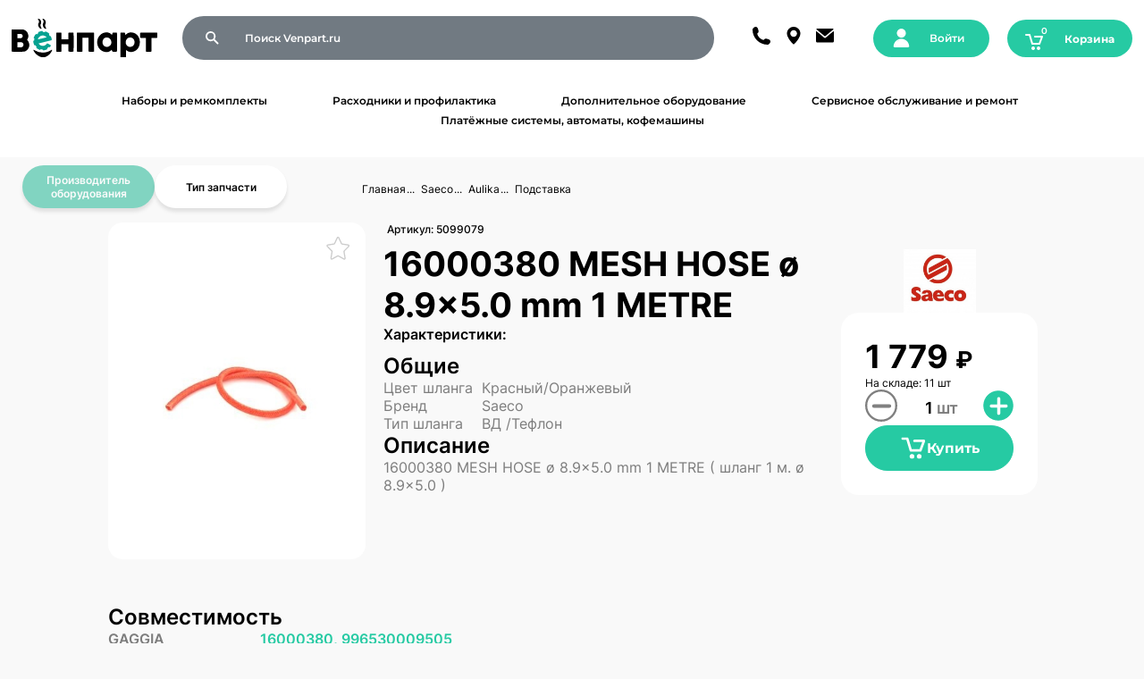

--- FILE ---
content_type: text/html; charset=utf-8
request_url: https://venpart.ru/product/16000380-mesh-hose-8-9x5-0-mm-1-metre-62361/
body_size: 11378
content:
<!DOCTYPE HTML>
<html  lang="ru">
<head >
<title>Венпарт - Запчасти для торговых автоматов и кофемашин: быстро, удобно понятно. :: 16000380 MESH HOSE ø 8.9x5.0 mm 1 METRE :: Подставка :: Aulika :: Saeco :: Настольные кофемашины :: Запчасти</title>
<meta http-equiv="X-UA-Compatible" content="IE=Edge" >
<meta http-equiv="Content-type" content="text/html; Charset=utf-8" >
<meta name="keywords" content="16000380 MESH HOSE ø 8.9x5.0 mm 1 METRE,5099079,Подставка,Aulika,Saeco,Настольные кофемашины,Запчасти" >
<meta name="description" content="16000380 / 996530009505 / 16000380 /  16000380 MESH HOSE ø 8.9x5.0 mm 1 METRE  ( шланг 1 м.  ø 8.9x5.0 )" >
<meta name="viewport" content="width=device-width, initial-scale=1.0" >

<link type="image/x-icon" href="/storage/favicon/eed638a4c1cd95db372df08b0ffb5c2f.ico" media="all" rel="shortcut icon">
<link type="text/css" href="/resource/css/common/lightgallery/css/lightgallery.min.css" media="all" rel="stylesheet">
<link type="text/css" href="/templates/venpart/resource/css/libs/swiper-bundle.min.css" media="all" rel="stylesheet">
<link type="application/rss+xml" href="/rss-news/" media="all" rel="alternate">
<link type="text/css" href="/templates/venpart/resource/css/libs/bootstrap.min.css" media="all" rel="stylesheet">
<link type="text/css" href="/templates/venpart/resource/css/libs/bootstrap-theme.min.css" media="all" rel="stylesheet">
<link type="text/css" href="/templates/venpart/resource/css/libs/pe-icon-7-stroke.css" media="all" rel="stylesheet">
<link type="text/css" href="/templates/venpart/resource/css/libs/helper.css" media="all" rel="stylesheet">
<link type="text/css" href="/templates/venpart/resource/css/libs/magnific-popup.css" media="all" rel="stylesheet">
<link type="text/css" href="/templates/venpart/resource/css/main.css?v=2" media="all" rel="stylesheet">
<link type="text/css" href="/templates/venpart/resource/css/.css" media="all" rel="stylesheet">
<link type="text/css" href="/templates/venpart/resource/css/new.css" media="all" rel="stylesheet">

<script>
    var global = {"baseLang":"ru","lang":"ru","folder":""};
</script>
<script type="text/javascript" src="/templates/venpart/resource/js/libs/jquery.min.js"></script>
<script type="text/javascript" src="/resource/js/corelang.js"></script>
<script type="text/javascript" src="/resource/js/lightgallery/lightgallery-all.min.js"></script>
<script type="text/javascript" src="/templates/venpart/resource/js/libs/swiper-bundle.min.js"></script>
<script type="text/javascript" src="/templates/venpart/resource/js/rs.product.js"></script>
<script type="text/javascript" src="/templates/venpart/resource/js/product.js"></script>
<script type="text/javascript" src="/templates/venpart/resource/js/libs/bootstrap.min.js"></script>
<script type="text/javascript" src="/resource/js/jquery.form/jquery.form.js"></script>
<script type="text/javascript" src="/resource/js/jquery.cookie/jquery.cookie.js"></script>
<script type="text/javascript" src="/templates/venpart/resource/js/libs/jquery.sticky.js"></script>
<script type="text/javascript" src="/templates/venpart/resource/js/libs/jquery.magnific-popup.min.js"></script>
<script type="text/javascript" src="/templates/venpart/resource/js/rs.profile.js"></script>
<script type="text/javascript" src="/templates/venpart/resource/js/rs.changeoffer.js"></script>
<script type="text/javascript" src="/templates/venpart/resource/js/rs.indialog.js"></script>
<script type="text/javascript" src="/templates/venpart/resource/js/rs.cart.js"></script>
<script type="text/javascript" src="/templates/venpart/resource/js/rs.theme.js"></script>
<script type="text/javascript" src="/templates/venpart/resource/js/libs/jquery.autocomplete.js"></script>
<script type="text/javascript" src="/templates/venpart/resource/js/rs.searchline.js"></script>
<script type="text/javascript" src="/templates/venpart/resource/js/menuContacts.js"></script>
<script type="text/javascript" src="/templates/venpart/resource/js/authPopup.js"></script>
<script type="text/javascript" src="/templates/venpart/resource/js/menuBurger.js"></script>
<script type="text/javascript" src="/templates/venpart/resource/js/navbar.js"></script>
<script type="text/javascript" src="/templates/venpart/resource/js/catalogInlist.js"></script>

<!-- Yandex.Metrika counter -->
<script type="text/javascript" >
   (function(m,e,t,r,i,k,a){m[i]=m[i]||function(){(m[i].a=m[i].a||[]).push(arguments)};
   m[i].l=1*new Date();
   for (var j = 0; j < document.scripts.length; j++) {if (document.scripts[j].src === r) { return; }}
   k=e.createElement(t),a=e.getElementsByTagName(t)[0],k.async=1,k.src=r,a.parentNode.insertBefore(k,a)})
   (window, document, "script", "https://mc.yandex.ru/metrika/tag.js", "ym");

   ym(68708806, "init", {
        clickmap:true,
        trackLinks:true,
        accurateTrackBounce:true
   });
</script>
<noscript><div><img src="https://mc.yandex.ru/watch/68708806" style="position:absolute; left:-9999px;" alt="" /></div></noscript>
<!-- /Yandex.Metrika counter -->

<!--  <script src="//code.jivo.ru/widget/Nwpkh8Ehpv" async></script> -->

</head>
<body class=" noShopBase" >
    

<header class=""><div class="container-fluid menu">
<div class="row ">
    
            
        
            
<div class=" menu__main">
    
            
        
            
                
<div class="logo">
	<a href="/">		<img src="/templates/venpart/resource/img/logo.svg" alt=""/>
	</a></div>

                    

	
	








<div class="searchline">
	<form method="GET" class="query on" action="/catalog/" id="queryBox">
		<input type="text" class="searchline__bar theme-form_search rs-autocomplete" name="query" value="" autocomplete="off" data-source-url="/catalog-block-searchline/?sldo=ajaxSearchItems&_block_id=2140531253" placeholder="Поиск Venpart.ru">
		<button type="submit" class="theme-btn_search">ПОИСК</button>
	</form>
	<div class="search-toggler"><i class="im im-search"></i></div>
</div>

                    

<div class="menu__contacts" id="menuContact">
	<div class="menu__contacts--container">

		<div class="menu__contacts--phone" id="menuContactItem">
			<div class="menu__contacts--icon" id="menuContactIcon">
				<svg xmlns="http://www.w3.org/2000/svg" width="36" height="32" viewBox="0 0 36 32" fill="none">
					<rect width="36" height="32" fill="white"/>
					<path d="M27.91 21.9411L27.8105 21.6412C27.5747 20.9404 26.8019 20.2095 26.092 20.017L23.4644 19.2992C22.7518 19.1053 21.7354 19.366 21.2141 19.8873L20.2631 20.8382C16.8071 19.9044 14.097 17.1942 13.1644 13.7389L14.1154 12.7879C14.6368 12.2665 14.8974 11.2514 14.7035 10.5389L13.987 7.91001C13.7932 7.19876 13.061 6.42597 12.3615 6.1928L12.0616 6.09195C11.3608 5.85877 10.3614 6.09459 9.84008 6.61589L8.41757 8.0397C8.16344 8.29249 8.00102 9.01552 8.00102 9.01816C7.95127 13.5345 9.72218 17.8858 12.9169 21.0805C16.1037 24.2673 20.4387 26.0357 24.9419 25.9977C24.9655 25.9977 25.7094 25.8379 25.9636 25.585L27.3861 24.1625C27.9074 23.6413 28.1432 22.6419 27.91 21.9411Z" fill="black"/>
				</svg>
			</div>
			<div class="menu__contacts--popup" id="menuContactPopup">
				<div class="menu__contacts--popup-container">
					<div class="menu__contacts--popup-item">Москва</div>
					<div class="menu__contacts--popup-item">Продажи: <a href="tel:+7(926)123-55-95">+7 926-123-55-95</a></div>
					<div class="menu__contacts--popup-item">Логистика: <a href="tel:+7(925)089-90-53">+7 925-089-90-53</a></div>
					<div class="menu__contacts--popup-item">Тех. поддержка: <a href="tel:+7(925)089-90-48">+7 925-089-90-48</a></div>
					<br>
					<div class="menu__contacts--popup-item">Санкт-Петербург</div>
					<div class="menu__contacts--popup-item"><a href="tel:+7(926)123-55-95">+7 952-355-55-45</a></div>
					<a class="my__btn" href="/kontakty/"><div class="menu__contacts--popup-item my__btn-light">Подробнее>></div></a>
				</div>
			</div>
		</div>

		<div class="menu__contacts--geo" id="menuContactItem">
			<div class="menu__contacts--icon" id="menuContactIcon">
				<svg xmlns="http://www.w3.org/2000/svg" width="36" height="32" viewBox="0 0 36 32" fill="none">
					<rect width="36" height="32" fill="white"/>
					<path fill-rule="evenodd" clip-rule="evenodd" d="M17.3307 25.3321C17.7011 25.7131 18.2989 25.7131 18.6693 25.3321C20.5078 23.4406 25.5 17.8995 25.5 13.5C25.5 11.5109 24.7098 9.60322 23.3033 8.1967C21.8968 6.79018 19.9891 6 18 6C16.0109 6 14.1032 6.79018 12.6967 8.1967C11.2902 9.60322 10.5 11.5109 10.5 13.5C10.5 17.8995 15.4922 23.4406 17.3307 25.3321ZM18 17.25C18.9946 17.25 19.9484 16.8549 20.6517 16.1517C21.3549 15.4484 21.75 14.4946 21.75 13.5C21.75 12.5054 21.3549 11.5516 20.6517 10.8483C19.9484 10.1451 18.9946 9.75 18 9.75C17.0054 9.75 16.0516 10.1451 15.3483 10.8483C14.6451 11.5516 14.25 12.5054 14.25 13.5C14.25 14.4946 14.6451 15.4484 15.3483 16.1517C16.0516 16.8549 17.0054 17.25 18 17.25Z" fill="black"/>
				</svg>
			</div>
			<div class="menu__contacts--popup" id="menuContactPopup">
				<div class="menu__contacts--popup-container">
					<div class="menu__contacts--popup-item">Москва</div>
					<div class="menu__contacts--popup-item">Адрес: <br> г. Москва, м. Кожуховская 2-й Южнопортовый проезд 12Г стр. 1</div>				
					<br>
					<div class="menu__contacts--popup-item">Санкт-Петербург</div>
					<div class="menu__contacts--popup-item">Адрес: <br>г. Санкт-Петербург, м. Елизаровская Пр. Обуховской Обороны 86А, БЦ Фабрика, офис 110Б</div> 
					<a class="my__btn" href="/kontakty/"><div class="menu__contacts--popup-item my__btn-light">Подробнее>></div></a>
				</div>
			</div>
		</div>

		<div class="menu__contacts--mail" id="menuContactItem">
			<div class="menu__contacts--icon" id="menuContactIcon">
				<svg xmlns="http://www.w3.org/2000/svg" width="36" height="32" viewBox="0 0 36 32" fill="none">
					<rect width="36" height="32" fill="white"/>
					<path d="M26.3782 8.97653C26.5758 8.81152 26.6201 8.51524 26.4207 8.35234C26.1515 8.13242 25.8084 8 25.4356 8H8.56439C8.20634 8 7.87663 8.12297 7.61308 8.32808C7.40673 8.48867 7.44864 8.79096 7.64946 8.95841L16.3901 16.2466C16.7612 16.556 17.3005 16.5559 17.6714 16.2462L26.3782 8.97653Z" fill="black"/>
					<path d="M7.82217 11.1615C7.49654 10.89 7.00195 11.1215 7.00195 11.5455V22.0054C7.00195 22.8647 7.70508 23.5679 8.56445 23.5679H25.4357C26.2951 23.5679 26.9982 22.8647 26.9982 22.0054V11.5879C26.9982 11.1638 26.5033 10.9323 26.1778 11.2041L17.6715 18.3059C17.3006 18.6156 16.7613 18.6158 16.3902 18.3063L7.82217 11.1615Z" fill="black"/>
				</svg>
			</div>
			<div class="menu__contacts--popup" id="menuContactPopup">
				<div class="menu__contacts--popup-container">
					<div class="menu__contacts--popup-item">Москва</div>
					<div class="menu__contacts--popup-item">Продажи: <a href="mailto:sale@venpart.ru">sale@venpart.ru</a></div>
					<div class="menu__contacts--popup-item">Логистика: <a href="mailto:logist@venpart.ru">logist@venpart.ru</a></div>
					<div class="menu__contacts--popup-item">Тех. поддержка: <a href="mailto:support@venpart.ru">support@venpart.ru</a></div>
					<br>
					<div class="menu__contacts--popup-item">Санкт-Петербург</div>
					<div class="menu__contacts--popup-item"><a href="mailto:spb@venpart.ru">spb@venpart.ru</a></div>
					<a class="my__btn" href="/kontakty/"><div class="menu__contacts--popup-item my__btn-light">Подробнее>></div></a>
				</div>
			</div>
		</div>

		<div class="menu__contacts--bg" id="menuContactBg"></div>
	</div>

</div>
                    





<div class="auth__container" id="authBlock">
			<a href="/auth/?referer=%252Fproduct%252F16000380-mesh-hose-8-9x5-0-mm-1-metre-62361%252F" title="Войти или зарегистрироваться" class="rs-in-dialog ">
			<div class="auth">
			<div class="auth__icon">
				<svg xmlns="http://www.w3.org/2000/svg" width="19" height="21" viewBox="0 0 19 21" fill="none">
					<path d="M9.5 10.1446C8.5084 10.1448 7.53903 9.85085 6.71447 9.30004C5.88992 8.74923 5.24722 7.96628 4.86766 7.0502C4.4881 6.13412 4.38872 5.12606 4.58209 4.15349C4.77546 3.18093 5.25289 2.28755 5.95401 1.58633C6.65513 0.885117 7.54844 0.407562 8.52098 0.214061C9.49352 0.020559 10.5016 0.119803 11.4177 0.499241C12.3339 0.878679 13.1169 1.52127 13.6678 2.34575C14.2187 3.17022 14.5128 4.13955 14.5128 5.13116C14.5115 6.4603 13.983 7.73466 13.0432 8.67458C12.1034 9.61449 10.8291 10.1432 9.5 10.1446ZM9.5 1.56348C8.79419 1.56334 8.10418 1.77253 7.51727 2.16457C6.93035 2.55662 6.47288 3.11391 6.20271 3.76597C5.93254 4.41803 5.86182 5.13557 5.99949 5.82782C6.13715 6.52008 6.47702 7.15596 6.9761 7.65505C7.47519 8.15413 8.11107 8.494 8.80333 8.63167C9.49559 8.76933 10.2131 8.69861 10.8652 8.42844C11.5172 8.15828 12.0745 7.7008 12.4666 7.11389C12.8586 6.52697 13.0678 5.83697 13.0677 5.13116C13.0666 4.18528 12.6904 3.27846 12.0215 2.60963C11.3527 1.94079 10.4459 1.56456 9.5 1.56348Z" fill="#fff"/>
					<path d="M17.7957 20.5889C17.6082 20.7765 17.3538 20.8818 17.0886 20.8818H1.91138C1.64616 20.8818 1.39181 20.7765 1.20427 20.5889L1.0675 20.4522C0.879964 20.2646 0.771852 20.0101 0.784437 19.7452C0.832154 18.7408 1.05319 17.7511 1.43879 16.8202C1.87728 15.7616 2.51999 14.7997 3.33022 13.9895C4.14044 13.1793 5.10232 12.5366 6.16094 12.0981C7.21955 11.6596 8.35416 11.4339 9.5 11.4339C10.6458 11.4339 11.7804 11.6596 12.8391 12.0981C13.8977 12.5366 14.8596 13.1793 15.6698 13.9895C16.48 14.7997 17.1227 15.7616 17.5612 16.8202C17.9468 17.7511 18.1678 18.7408 18.2156 19.7452C18.2281 20.0101 18.12 20.2646 17.9325 20.4522L17.7957 20.5889ZM2.44429 18.3513C2.29844 18.9239 2.76601 19.4367 3.35693 19.4367H15.6431C16.234 19.4367 16.7016 18.9239 16.5557 18.3513C16.2048 16.9735 15.4556 15.72 14.3903 14.7542C13.051 13.54 11.3078 12.8674 9.5 12.8674C7.69217 12.8674 5.949 13.54 4.60966 14.7542C3.54441 15.72 2.79522 16.9735 2.44429 18.3513Z" fill="#fff"/>
					<path d="M13.6364 4.77283C13.6364 7.05728 11.7844 8.90919 9.5 8.90919C7.21555 8.90919 5.36363 7.05728 5.36363 4.77283C5.36363 2.48838 7.21555 0.636464 9.5 0.636464C11.7844 0.636464 13.6364 2.48838 13.6364 4.77283Z" fill="#fff"/>
					<path d="M3.13636 15.2728L8.86364 12.091L13.3182 13.3637L16.5 15.9092L17.4545 20.3637H1.54545L3.13636 15.2728Z" fill="#fff"/>
				</svg>
				</div>
				<div class="auth__text">Войти</div>
			</div>
		</a>
	</div>
                    







<div class="cart__container " id="rs-cart">
	<div class="cart rs-show-cart" data-href="/cart/">
		<span class="cart__icon">
			<svg xmlns="http://www.w3.org/2000/svg" width="20" height="18" viewBox="0 0 20 18" fill="none">
				<g clip-path="url(#clip0_20_861)">
					<path d="M1 1H5L8 11H16L19 3H11" stroke="white" stroke-width="2" stroke-linecap="round" stroke-linejoin="round"/>
					<path d="M9 18C10.1046 18 11 17.1046 11 16C11 14.8954 10.1046 14 9 14C7.89543 14 7 14.8954 7 16C7 17.1046 7.89543 18 9 18Z" fill="white"/>
					<path d="M15 18C16.1046 18 17 17.1046 17 16C17 14.8954 16.1046 14 15 14C13.8954 14 13 14.8954 13 16C13 17.1046 13.8954 18 15 18Z" fill="white"/>
				</g>
				<defs>
					<clipPath id="clip0_20_861">
						<rect width="20" height="18" fill="white"/>
					</clipPath>
				</defs>
			</svg>
			<span class="cart__number rs-cart-items-count">0</span>
		</span>
		<span class="cart__text">Корзина</span>
	</div>

	<div class="cart__popup rs-popup-cart"></div>
</div>

        

            
    
</div><div class=" add__menu">
    
            
        
            
                
<ul>
	
<li class="" >
            <a href="/common/nabory-remkomplekty/" >Наборы и ремкомплекты</a>
        </li>
<li class="" >
            <a href="/common/rashodniki-i-profilaktika/" >Расходники и профилактика</a>
        </li>
<li class="" >
            <a href="/common/dopolnitelnoe-oborudovanie/" >Дополнительное оборудование</a>
        </li>
<li class="" >
            <a href="/common/servisnoe-obsluzhivanie-i-remont/" >Сервисное обслуживание и ремонт</a>
        </li>
<li class="" >
            <a href="/common/platyozhnye-sistemy-avtomaty-kofemashiny/" >Платёжные системы, автоматы, кофемашины</a>
        </li>

</ul>


        

            
    
</div><div class=" menu__mobile">
    
            
        
            
                

<div class="menu__burger" id="menuBurger">
	<svg xmlns="http://www.w3.org/2000/svg" width="36" height="35" viewBox="0 0 36 35" fill="none">
		<rect class="bg-pattern" x="-0.5" y="0.5" width="34" height="34" rx="17" transform="matrix(-1 0 0 1 34.4165 0)" fill="#717A82" stroke="#717A82"/>
		<g class="burger-pattern">
			<rect width="18" height="2.4" rx="1.2" transform="matrix(-1 0 0 1 27 11)" fill="white"/>
			<rect width="18" height="2.4" rx="1.2" transform="matrix(-1 0 0 1 27 16.3999)" fill="white"/>
			<rect width="18" height="2.4" rx="1.2" transform="matrix(-1 0 0 1 27 21.8)" fill="white"/>
		</g>
		<path class="close-pattern" d="M25 19C25.5523 19 26 18.5523 26 18C26 17.4477 25.5523 17 25 17V19ZM9.29289 17.2929C8.90237 17.6834 8.90237 18.3166 9.29289 18.7071L15.6569 25.0711C16.0474 25.4616 16.6805 25.4616 17.0711 25.0711C17.4616 24.6805 17.4616 24.0474 17.0711 23.6569L11.4142 18L17.0711 12.3431C17.4616 11.9526 17.4616 11.3195 17.0711 10.9289C16.6805 10.5384 16.0474 10.5384 15.6569 10.9289L9.29289 17.2929ZM25 17L10 17V19H25V17Z" fill="#717A82"/>
	</svg>
</div>
                    

	
	








<div class="searchline">
	<form method="GET" class="query on" action="/catalog/" id="queryBox">
		<input type="text" class="searchline__bar theme-form_search rs-autocomplete" name="query" value="" autocomplete="off" data-source-url="/catalog-block-searchline/?sldo=ajaxSearchItems&_block_id=962736345" placeholder="Поиск Venpart.ru">
		<button type="submit" class="theme-btn_search">ПОИСК</button>
	</form>
	<div class="search-toggler"><i class="im im-search"></i></div>
</div>

                    
<div class="logo">
	<a href="/">		<img src="/templates/venpart/resource/img/logo.svg" alt=""/>
	</a></div>

                    





<div class="auth__container" id="authBlock">
			<a href="/auth/?referer=%252Fproduct%252F16000380-mesh-hose-8-9x5-0-mm-1-metre-62361%252F" title="Войти или зарегистрироваться" class="rs-in-dialog ">
			<div class="auth">
			<div class="auth__icon">
				<svg xmlns="http://www.w3.org/2000/svg" width="19" height="21" viewBox="0 0 19 21" fill="none">
					<path d="M9.5 10.1446C8.5084 10.1448 7.53903 9.85085 6.71447 9.30004C5.88992 8.74923 5.24722 7.96628 4.86766 7.0502C4.4881 6.13412 4.38872 5.12606 4.58209 4.15349C4.77546 3.18093 5.25289 2.28755 5.95401 1.58633C6.65513 0.885117 7.54844 0.407562 8.52098 0.214061C9.49352 0.020559 10.5016 0.119803 11.4177 0.499241C12.3339 0.878679 13.1169 1.52127 13.6678 2.34575C14.2187 3.17022 14.5128 4.13955 14.5128 5.13116C14.5115 6.4603 13.983 7.73466 13.0432 8.67458C12.1034 9.61449 10.8291 10.1432 9.5 10.1446ZM9.5 1.56348C8.79419 1.56334 8.10418 1.77253 7.51727 2.16457C6.93035 2.55662 6.47288 3.11391 6.20271 3.76597C5.93254 4.41803 5.86182 5.13557 5.99949 5.82782C6.13715 6.52008 6.47702 7.15596 6.9761 7.65505C7.47519 8.15413 8.11107 8.494 8.80333 8.63167C9.49559 8.76933 10.2131 8.69861 10.8652 8.42844C11.5172 8.15828 12.0745 7.7008 12.4666 7.11389C12.8586 6.52697 13.0678 5.83697 13.0677 5.13116C13.0666 4.18528 12.6904 3.27846 12.0215 2.60963C11.3527 1.94079 10.4459 1.56456 9.5 1.56348Z" fill="#fff"/>
					<path d="M17.7957 20.5889C17.6082 20.7765 17.3538 20.8818 17.0886 20.8818H1.91138C1.64616 20.8818 1.39181 20.7765 1.20427 20.5889L1.0675 20.4522C0.879964 20.2646 0.771852 20.0101 0.784437 19.7452C0.832154 18.7408 1.05319 17.7511 1.43879 16.8202C1.87728 15.7616 2.51999 14.7997 3.33022 13.9895C4.14044 13.1793 5.10232 12.5366 6.16094 12.0981C7.21955 11.6596 8.35416 11.4339 9.5 11.4339C10.6458 11.4339 11.7804 11.6596 12.8391 12.0981C13.8977 12.5366 14.8596 13.1793 15.6698 13.9895C16.48 14.7997 17.1227 15.7616 17.5612 16.8202C17.9468 17.7511 18.1678 18.7408 18.2156 19.7452C18.2281 20.0101 18.12 20.2646 17.9325 20.4522L17.7957 20.5889ZM2.44429 18.3513C2.29844 18.9239 2.76601 19.4367 3.35693 19.4367H15.6431C16.234 19.4367 16.7016 18.9239 16.5557 18.3513C16.2048 16.9735 15.4556 15.72 14.3903 14.7542C13.051 13.54 11.3078 12.8674 9.5 12.8674C7.69217 12.8674 5.949 13.54 4.60966 14.7542C3.54441 15.72 2.79522 16.9735 2.44429 18.3513Z" fill="#fff"/>
					<path d="M13.6364 4.77283C13.6364 7.05728 11.7844 8.90919 9.5 8.90919C7.21555 8.90919 5.36363 7.05728 5.36363 4.77283C5.36363 2.48838 7.21555 0.636464 9.5 0.636464C11.7844 0.636464 13.6364 2.48838 13.6364 4.77283Z" fill="#fff"/>
					<path d="M3.13636 15.2728L8.86364 12.091L13.3182 13.3637L16.5 15.9092L17.4545 20.3637H1.54545L3.13636 15.2728Z" fill="#fff"/>
				</svg>
				</div>
				<div class="auth__text">Войти</div>
			</div>
		</a>
	</div>
                    







<div class="cart__container " id="rs-cart">
	<div class="cart rs-show-cart" data-href="/cart/">
		<span class="cart__icon">
			<svg xmlns="http://www.w3.org/2000/svg" width="20" height="18" viewBox="0 0 20 18" fill="none">
				<g clip-path="url(#clip0_20_861)">
					<path d="M1 1H5L8 11H16L19 3H11" stroke="white" stroke-width="2" stroke-linecap="round" stroke-linejoin="round"/>
					<path d="M9 18C10.1046 18 11 17.1046 11 16C11 14.8954 10.1046 14 9 14C7.89543 14 7 14.8954 7 16C7 17.1046 7.89543 18 9 18Z" fill="white"/>
					<path d="M15 18C16.1046 18 17 17.1046 17 16C17 14.8954 16.1046 14 15 14C13.8954 14 13 14.8954 13 16C13 17.1046 13.8954 18 15 18Z" fill="white"/>
				</g>
				<defs>
					<clipPath id="clip0_20_861">
						<rect width="20" height="18" fill="white"/>
					</clipPath>
				</defs>
			</svg>
			<span class="cart__number rs-cart-items-count">0</span>
		</span>
		<span class="cart__text">Корзина</span>
	</div>

	<div class="cart__popup rs-popup-cart"></div>
</div>

        

            
    
</div>
            
    
</div></div></header>
<div class="container-fluid main">
<div class="row main__container">
    
            
        
            
<div class=" navbar">
    
            
        
            
                


			
<div class="navbar__properties">
		<div class="navbar__properties--container">
				
			<input id="manufacturer" type="radio" name="navbar-button" checked>
			<label for="manufacturer" class="navbar__properties--button" title="Производитель оборудования" id="navbarButton">Производитель оборудования</label>

			<input id="spare-type" type="radio" name="navbar-button">
			<label class="navbar__properties--button" for="spare-type" title="Тип запчасти" id="navbarButton">Тип запчасти</label>

			<svg id="close-navbar-arrow" xmlns="http://www.w3.org/2000/svg" width="24" height="24" viewBox="0 0 24 24" fill="none">
				<path d="M22.8199 22.8202C21.8436 23.7965 20.2607 23.7965 19.2844 22.8202L1.60674 5.14252C0.630434 4.16621 0.630434 2.5833 1.60674 1.60699C2.58306 0.630679 4.16597 0.630679 5.14228 1.60699L22.8199 19.2847C23.7963 20.261 23.7963 21.8439 22.8199 22.8202Z" fill="#D9D9D9"/>
				<path d="M1.60675 22.8202C0.630435 21.8439 0.630435 20.261 1.60675 19.2847L19.2844 1.60699C20.2607 0.630678 21.8436 0.630678 22.8199 1.60699C23.7963 2.5833 23.7963 4.16621 22.8199 5.14252L5.14228 22.8202C4.16597 23.7965 2.58306 23.7965 1.60675 22.8202Z" fill="#D9D9D9"/>
			</svg>
			
			<section id="manufacturer-list">
				

	<div class="navbar__property--container">
			
																									<div class="navbar__property" >
													<input id="label-0" class="navbar__property--name" type="radio" name="navbar-property-button"/>
							<label for="label-0">Торговые автоматы</label>
						
							          
																
									<div id="list-0" class="navbar__property--list">
																																																	<a href="/catalog/necta-1647/">Necta</a>
													   
																																																		<a href="/catalog/saeco-46426/">Saeco</a>
													   
																																																		<a href="/catalog/bianchi-7669/">Bianchi</a>
													   
																																																		<a href="/catalog/jofemar-19591/">Jofemar</a>
													   
																																																		<a href="/catalog/unicum-8376/">Unicum</a>
													   
																																																		<a href="/catalog/fas-56741/">Fas</a>
													   
																																																		<a href="/catalog/rhea-vendors-9875/">Rhea Vendors</a>
													   
																																																		<a href="/catalog/prochie-4675/">Прочие</a>
													   
																						
									</div>
													</div>
																									<div class="navbar__property" >
													<input id="label-1" class="navbar__property--name" type="radio" name="navbar-property-button"/>
							<label for="label-1">Настольные кофемашины</label>
						
							          
																
									<div id="list-1" class="navbar__property--list">
																																																	<a href="/catalog/saeco-30789/">Saeco</a>
													   
																																																		<a href="/catalog/delonghi-64788/">Delonghi</a>
													   
																																																		<a href="/catalog/gaggia-39058/">Gaggia</a>
													   
																																																		<a href="/catalog/lavazza-49186/">Lavazza</a>
													   
																																																		<a href="/catalog/animo-5663/">ANIMO</a>
													   
																						
									</div>
													</div>
																									<div class="navbar__property" >
													<input id="label-2" class="navbar__property--name" type="radio" name="navbar-property-button"/>
							<label for="label-2">Профессиональные кофемашины</label>
						
							          
																
									<div id="list-2" class="navbar__property--list">
																																																	<a href="/catalog/nuova-simonelli-24345/">Nuova Simonelli</a>
													   
																																																		<a href="/catalog/cimbali-4623/">Cimbali</a>
													   
																																																		<a href="/catalog/faema-38316/">FAEMA</a>
													   
																						
									</div>
													</div>
																									<div class="navbar__property" >
													<input id="label-3" class="navbar__property--name" type="radio" name="navbar-property-button"/>
							<label for="label-3">Услуги</label>
						
							          
																
									<div id="list-3" class="navbar__property--list">
																																																	<a href="/catalog/remont-banknotopriyomnikov/">Ремонт банкнотоприёмников</a>
													   
																																																		<a href="/catalog/remont-monetopriyomnikov/">Ремонт монетоприёмников</a>
													   
																																																		<a href="/catalog/remont-torgovyh-avtomatov/">Ремонт торговых автоматов</a>
													   
																						
									</div>
													</div>
																									
																			
																			<div class="navbar__property" >
													<a href="/catalog/zapchasti-dlya-platezhnyh-sistem-34053/"><div class="navbar__property--name">Запчасти для платёжных систем</div></a>
						
							          
													</div>
																									
																			
																			
																			<div class="navbar__property" >
													<a href="/catalog/zapchasti-b-u-4547/"><div class="navbar__property--name">ЗАПЧАСТИ Б/У </div></a>
						
							          
													</div>
															
			
		
	</div>
	 
			</section>
			<section id="spare-type-list">
				
	<div class="navbar__property--container">
		 
			<div class="navbar__property"><a href="/catalog/displei-14135/"><div class="navbar__property--name">Дисплеи</div></a> 
			</div>
		 
			<div class="navbar__property"><a href="/catalog/zamki-15483/"><div class="navbar__property--name">Замки</div></a> 
			</div>
		 
			<div class="navbar__property"><a href="/catalog/klaviatury-24753/"><div class="navbar__property--name">Клавиатуры</div></a> 
			</div>
		 
			<div class="navbar__property"><a href="/catalog/klapany-2432/"><div class="navbar__property--name">Клапаны</div></a> 
			</div>
		 
			<div class="navbar__property"><a href="/catalog/klapannye-sborki-26242/"><div class="navbar__property--name">Клапанные сборки</div></a> 
			</div>
		 
			<div class="navbar__property"><a href="/catalog/kofefiltry-14150/"><div class="navbar__property--name">Кофефильтры</div></a> 
			</div>
		 
			<div class="navbar__property"><a href="/catalog/mikrovyklyuchateli-13691/"><div class="navbar__property--name">Микровыключатели</div></a> 
			</div>
		 
			<div class="navbar__property"><a href="/catalog/nasosy-23943/"><div class="navbar__property--name">Насосы</div></a> 
			</div>
		 
			<div class="navbar__property"><a href="/catalog/nozhi-kofemolki-64093/"><div class="navbar__property--name">Ножи кофемолки</div></a> 
			</div>
		 
			<div class="navbar__property"><a href="/catalog/prokladki-salniki-45914/"><div class="navbar__property--name">Прокладки/сальники</div></a> 
			</div>
		 
			<div class="navbar__property"><a href="/catalog/solenoidy-14956/"><div class="navbar__property--name">Соленоиды</div></a> 
			</div>
		 
			<div class="navbar__property"><a href="/catalog/stoyki-klapanov-36709/"><div class="navbar__property--name">Стойки клапанов</div></a> 
			</div>
		 
			<div class="navbar__property"><a href="/catalog/sch-vody-rashodomery-3480/"><div class="navbar__property--name">Сч.воды/Расходомеры</div></a> 
			</div>
		 
			<div class="navbar__property"><a href="/catalog/termodatchiki-6464/"><div class="navbar__property--name">Термодатчики</div></a> 
			</div>
		 
			<div class="navbar__property"><a href="/catalog/teny-43474/"><div class="navbar__property--name">Тэны</div></a> 
			</div>
		 
			<div class="navbar__property"><a href="/catalog/filtry-meh-ochistki-10907/"><div class="navbar__property--name">Фильтры мех. очистки</div></a> 
			</div>
		 
			<div class="navbar__property"><a href="/catalog/fitingi-soediniteli-27834/"><div class="navbar__property--name">Фитинги/соединители</div></a> 
			</div>
		 
			<div class="navbar__property"><a href="/catalog/shlangi-25607/"><div class="navbar__property--name">Шланги</div></a> 
			</div>
		 
			<div class="navbar__property"><a href="/catalog/elektroventilyatory-9904/"><div class="navbar__property--name">Электровентиляторы</div></a> 
			</div>
		 
			<div class="navbar__property"><a href="/catalog/elektromotory-64581/"><div class="navbar__property--name">Электромоторы</div></a> 
			</div>
		 
			<div class="navbar__property"><a href="/catalog/elektronnye-platy-52332/"><div class="navbar__property--name">Электронные платы</div></a> 
			</div>
		
	</div>
	 
			</section>
		</div>
</div>

                    
<ul>
	
<li class="" >
            <a href="/common/nabory-remkomplekty/" >Наборы и ремкомплекты</a>
        </li>
<li class="" >
            <a href="/common/rashodniki-i-profilaktika/" >Расходники и профилактика</a>
        </li>
<li class="" >
            <a href="/common/dopolnitelnoe-oborudovanie/" >Дополнительное оборудование</a>
        </li>
<li class="" >
            <a href="/common/servisnoe-obsluzhivanie-i-remont/" >Сервисное обслуживание и ремонт</a>
        </li>
<li class="" >
            <a href="/common/platyozhnye-sistemy-avtomaty-kofemashiny/" >Платёжные системы, автоматы, кофемашины</a>
        </li>

</ul>


                    
			<div class="newsblock__container">
			<div class="newsblock__header">Новости</div>
			<div class="newsblock__items">
									<div class="newsblock__item">
							<div class="newsblock__item--date">12 января 2026, 09:00</div>
							<div class="newsblock__item--content"><a href="/text-news/rasshirenie-assortimenta0126/">Расширение ассортимента.</a></div>
					</div>
									<div class="newsblock__item">
							<div class="newsblock__item--date">05 января 2026, 09:00</div>
							<div class="newsblock__item--content"><a href="/text-news/novoe-postuplenie0126/">Новое поступление.</a></div>
					</div>
									<div class="newsblock__item">
							<div class="newsblock__item--date">22 декабря 2025, 09:00</div>
							<div class="newsblock__item--content"><a href="/text-news/rabota-v-prazdnichnye-dni25/">Работа в праздничные дни.</a></div>
					</div>
				
			</div>

			<a href="/text-news/" class="my__btn"><div class="my__btn-basic">Все новости >></div></a>
		</div>

	
                    

			<div class="newsblock__container">
			<div class="newsblock__header">Акции</div>
			<div class="newsblock__items">
									<div class="newsblock__item">
							<div class="newsblock__item--date">26 января 2026, 09:00</div>
							<div class="newsblock__item--content"><a href="/text-sale/snizhaem-ceny0126/">Снижаем цены</a></div>
					</div>
									<div class="newsblock__item">
							<div class="newsblock__item--date">19 января 2026, 09:00</div>
							<div class="newsblock__item--content"><a href="/text-sale/coinco--jcm-0126/">CoinCo + JCM </a></div>
					</div>
									<div class="newsblock__item">
							<div class="newsblock__item--date">22 декабря 2025, 09:00</div>
							<div class="newsblock__item--content"><a href="/text-sale/novogodnyaya-akciya/">Новогодняя акция.</a></div>
					</div>
				
			</div>

			<a href="/text-sale/" class="my__btn"><div class="my__btn-basic">Все акции >></div></a>
		</div>

	
                    <div class="contactblock">
	<div class="contactblock__container">
		<div class="contactblock__title">Москва</div>

		<div class="contactblock__contacts">
			<div class="contactblock__item map">Москва, м. Кожуховская 2-й Южнопортовый проезд, 12г стр. 1</div>
			<div class="contactblock__item phone"><a href="tel:+7(926)123-55-95">+7 926-123-55-95</a>, <a href="tel:+7(499)714-00-41">+7 499-714-00-41</a></div>
			<div class="contactblock__item mail"><a href="mailto:sale@venpart.ru">sale@venpart.ru</a></div>
			<div class="contactblock__item link"><a href="/kontakty/">Подробнее >></a></div>
		</div>
	</div>
</div>
                    <div class="contactblock">
	<div class="contactblock__container">
		<div class="contactblock__title">Санкт-Петербург</div>

		<div class="contactblock__contacts">
			<div class="contactblock__item map">Санкт-Петербург, м. Елизаровская, Пр. Обуховский Обороны 86А, БЦ Фабрика, офис 110Б</div>
			<div class="contactblock__item phone"><a href="tel:+7(952)355-55-45">+7 952-355-55-45</a></div>
			<div class="contactblock__item mail"><a href="mailto:spb@venpart.ru">spb@venpart.ru</a></div>
			<div class="contactblock__item link"><a href="/kontakty/">Подробнее >></a></div>
		</div>
	</div>
</div>
        

            
    
</div> 
 

<div class="navbar__background"></div><div class=" main__content">
    
            
        
            
                
	<nav xmlns:v="http://rdf.data-vocabulary.org/#" class="breadcumbs">
		<div class="breadcumbs__container">
												<div typeof="v:Breadcrumb" class="breadcumb">
						<a href="/" rel="v:url" property="v:title">Главная</a>					</div>
																
																
																<div typeof="v:Breadcrumb" class="breadcumb">
						<a href="/catalog/saeco-30789/" rel="v:url" property="v:title">Saeco</a>					</div>
																<div typeof="v:Breadcrumb" class="breadcumb">
						<a href="/catalog/aulika-3/" rel="v:url" property="v:title">Aulika</a>					</div>
																<div typeof="v:Breadcrumb" class="breadcumb">
						<a href="/catalog/podstavka-59243/" rel="v:url" property="v:title">Подставка</a>					</div>
							
		</div>
	</nav>

                    













 


	  	    

  
<input id="hiddenNavbar" class="technical"> 


<div id="updateProduct" itemscope itemtype="http://schema.org/Product" class="rs-product-item product" data-id="3080">

	<div class="product__container">

		
		<div class="product__image">
			
				
														
											
																	
				
												<div class="product__image--container">
					<img src="/storage/photo/resized/xy_776x732/a/qkmh0a0ucfak166_f3a3b5d8.jpg" alt="16000380 MESH HOSE ø 8.9x5.0 mm 1 METRE"/>
				</div>
									<a  style="top: 15px;"  class="ticket-favorite rs-favorite " data-title="В избранное" data-already-title="В избранном"></a>
							
		</div>


		
		<div class="product__content">
			
			
			<div class="product__content--name">
				<div class="product__content--name-id">Артикул: 5099079</div>				<h1 itemprop="name">16000380 MESH HOSE ø 8.9x5.0 mm 1 METRE</h1>
			</div>

			
							<div class="product__content--properties">
					<div class="product__content--properties-header">Характеристики:</div>
					
								
					                        <table class="tab-content_table_character">
                                                                                                                                        
                            <tbody>
                                                                                                            <tr>
                                            <td colspan="2" class="tab-content_table_character-title">Общие</td>
                                        </tr>
                                                                                                                                                                                                                                                                                                                <tr class="tab-content_table_character-text">
                                                    <td class="prop-title-td">
                                                        <span class="prop-title">Цвет шланга </span>
                                                                                                            </td>
                                                    <td>
														<span>Красный/Оранжевый</span>
													</td>
                                                </tr>
                                                                                                                                                                                                                                                                                                                                                            <tr class="tab-content_table_character-text">
                                                    <td class="prop-title-td">
                                                        <span class="prop-title">Бренд </span>
                                                                                                            </td>
                                                    <td>
														<span>Saeco</span>
													</td>
                                                </tr>
                                                                                                                                                                                                                                                                                                                                                                                                                                                                                            <tr class="tab-content_table_character-text">
                                                    <td class="prop-title-td">
                                                        <span class="prop-title">Тип шланга </span>
                                                                                                            </td>
                                                    <td>
														<span>ВД /Тефлон</span>
													</td>
                                                </tr>
                                                                                                                                                                                                                                                                                                                                                                                                                                                                                                                                                                                                                                                                                                                                                                                                                                                                                                                                                                                                                                                                                                                                                                                                                                                                                                                                                                                                                                                                                                                                                                                                                                                                                                                                                                                                                                                                                                                                                                                                                                                                                                                                                                                                                                                                                                                                                                                                                                                                                                                                                                                                                                                                                                                                                                                                                                                                                                                                                                                                                                                                                                                                                                                                                                                                                                                                                                                                                                                                                                                                                                                                                                                                                                                                                                                                                                                                                                                                                                                                                                                                                                                                                                                                                                                                                                                                                    
                                                                    
                            </tbody>							
                        </table>						
												
					
				</div>
			
			
							<div class="product__content--description">
					
											<div class="tab-content_table_character-title">Описание</div>
						<article itemprop="description">16000380 MESH HOSE ø 8.9x5.0 mm 1 METRE  ( шланг 1 м.  ø 8.9x5.0 )</article>
										
				</div>
					</div>


				
						<div class="product__purchase">
				<div class="product__purchase--container">
																<div class="product__brand">
							<img src="/storage/system/resized/xy_300x450/5e6fcf597b08686a0ca76c76f1b1810f_7fa323ae.jpg" alt="Saeco"/>
							
						</div>
													
											<div class="product__price--container">
							
																								<div class="product__price">
																			<meta itemprop="priceCurrency" content="RUB">
										<span itemprop="price" class="rs-price-new">1 779 <span class="currency">₽</span></span>
										
										
																											</div>
							

							
							<div class="product__quantity--container">
								
									
																											 
																																													
																			
																																																																																															
																																																																																					
										
									
																			<div class="product__quantity">На складе: 11 шт</div>
										
															</div>

							
							
								<div class="product__button">
																		
									
																					<a id="CB3080" data-url="/cart/?add=3080" data-add-text="Добавлено" class="my__btn-buy my__btn rs-to-cart rs-no-show-cart ">
												<svg xmlns="http://www.w3.org/2000/svg" width="31" height="28" viewBox="0 0 31 28" fill="none">
													<g clip-path="url(#clip0_2_11457)">
														<path d="M2.31803 2.02295H8.31803L12.818 17.023H24.818L29.318 5.02295H17.318" stroke="white" stroke-width="3.0553" stroke-linecap="round" stroke-linejoin="round"/>
														<path d="M14.3179 27.5229C15.9747 27.5229 17.3179 26.1798 17.3179 24.5229C17.3179 22.8661 15.9747 21.5229 14.3179 21.5229C12.661 21.5229 11.3179 22.8661 11.3179 24.5229C11.3179 26.1798 12.661 27.5229 14.3179 27.5229Z" fill="white"/>
														<path d="M23.3177 27.5229C24.9746 27.5229 26.3177 26.1798 26.3177 24.5229C26.3177 22.8661 24.9746 21.5229 23.3177 21.5229C21.6609 21.5229 20.3177 22.8661 20.3177 24.5229C20.3177 26.1798 21.6609 27.5229 23.3177 27.5229Z" fill="white"/>
													</g>
													<defs>
														<clipPath id="clip0_2_11457">
															<rect width="30" height="27" fill="white" transform="translate(0.818085 0.522949)"/>
														</clipPath>
													</defs>
												</svg>
												Купить
											</a>
																																				
										<div class="product__button--amount rs-product-amount">
											<div class="quantity-btn quantity-down rs-dec quantity-product-page" data-amount-step="1" >
												
												<a class="" >
													<svg xmlns="http://www.w3.org/2000/svg" width="14" height="14" viewBox="0 0 14 14" fill="none" >
														<circle cx="6.99563" cy="6.99563" r="6.99563" fill="white"/>
														<circle cx="6.99563" cy="6.99563" r="6.54116" stroke="black" stroke-opacity="0.5" stroke-width="0.908934"/>
														<rect opacity="0.5" x="3.02515" y="6.42847" width="8.31913" height="1.51257" rx="0.756284" fill="black"/>
													</svg>
												</a>
												
												<a class="rs-to-cart rs-no-show-cart quantity-added" data-url="/cart/?add=3080&param=1">
													<svg xmlns="http://www.w3.org/2000/svg" width="14" height="14" viewBox="0 0 14 14" fill="none" >
														<circle cx="6.99563" cy="6.99563" r="6.99563" fill="white"/>
														<circle cx="6.99563" cy="6.99563" r="6.54116" stroke="black" stroke-opacity="0.5" stroke-width="0.908934"/>
														<rect opacity="0.5" x="3.02515" y="6.42847" width="8.31913" height="1.51257" rx="0.756284" fill="black"/>
													</svg>
												</a>
											</div>
										
											<div class="product__button--amount-num">
												<input id="CI3080" type="text" pattern="[0-9]10" maxlength="2" step="1" size="1" value="1" name="amount" class="rs-field-amount">
												
												<span class="unit">
																											шт
																									</span>
											</div>

											<div class="quantity-btn quantity-up rs-inc quantity-product-page" data-amount-step="1">
												
												<a class="" >
													<svg xmlns="http://www.w3.org/2000/svg" width="15" height="14" viewBox="0 0 15 14" fill="none" >
														<circle cx="7.92166" cy="6.99563" r="6.99563" fill="#26CAA3"/>
														<rect x="3.95093" y="6.42847" width="8.31913" height="1.51257" rx="0.756284" fill="white"/>
														<rect x="7.35425" y="11.3442" width="8.31913" height="1.51257" rx="0.756284" transform="rotate(-90 7.35425 11.3442)" fill="white"/>
													</svg>
												</a>
												
												<a class="rs-to-cart rs-no-show-cart quantity-added" data-url="/cart/?add=3080&param=1">
													<svg xmlns="http://www.w3.org/2000/svg" width="15" height="14" viewBox="0 0 15 14" fill="none" >
														<circle cx="7.92166" cy="6.99563" r="6.99563" fill="#26CAA3"/>
														<rect x="3.95093" y="6.42847" width="8.31913" height="1.51257" rx="0.756284" fill="white"/>
														<rect x="7.35425" y="11.3442" width="8.31913" height="1.51257" rx="0.756284" transform="rotate(-90 7.35425 11.3442)" fill="white"/>
													</svg>
												</a>
											</div>
										</div>
																	</div>
							
						</div>
									</div>			
			</div>
			

		
					<div class="product__compatibility">
				
																				
					<div class="product__compatibility--header">Совместимость</div>
					
					<div class="product__compatibility--container">
																				<div class="product__compatibility--item">
																											<span class="name">GAGGIA</span>
																																														<span class="value">16000380, 996530009505</span>
																											
							</div>
																				<div class="product__compatibility--item">
																											<span class="name">SAECO</span>
																																														<span class="value">16000380</span>
																											
							</div>
																				<div class="product__compatibility--item">
																																		
							</div>
						
					</div>
				
			</div>
				
		
		
				
		<div class="product__slider hidden">
			

				
				<div class="product__slider--main-container">
					<div class="swiper-button-prev">
						<svg width="42" height="42">
							<circle cx="21" cy="21" fill="var(--accent)" r="12" opacity="0.5"></circle>
						</svg>
					</div>
					<div class="rs-gallery-full swiper product__slider--main">
													<div class="swiper-wrapper">
								
																									<div class="product__slider--main-image_container swiper-slide">
										<a href="/storage/photo/resized/xy_1300x1000/a/qkmh0a0ucfak166_2c7e1b2c.jpg" data-id="4062" class="rs-item rs-main-picture" rel="bigphotos" data-n="4062" target="_blank"><img src="/storage/photo/resized/xy_675x445/a/qkmh0a0ucfak166_f8c2e9b3.jpg" alt="16000380 MESH HOSE ø 8.9x5.0 mm 1 METRE фото 1"></a>
									</div>
								
							</div>
											</div>
					<div class="swiper-button-next">
						<svg width="42" height="42">
							<circle cx="21" cy="21" fill="var(--accent)" r="12" opacity="0.5"></circle>
						</svg>
					</div>
				</div>

				
				<div class="product__slider--thumbs-container">
					<div class="product__slider--thumbs swiper">
						<div class="swiper-wrapper">
															<div class="product__slider--thumbs-image_container swiper-slide">
									<img src="/storage/photo/resized/xy_675x445/a/qkmh0a0ucfak166_f8c2e9b3.jpg" alt="16000380 MESH HOSE ø 8.9x5.0 mm 1 METRE фото 1">
								</div>
							
						</div>
					</div>
				</div>
			
		</div>

		
					<div class="product__sections">
				<div class="product__sections--header">Разделы</div>

				<div class="product__sections--container">
					
											
						
													<div class="product__sections--item">
																																																																															<a href="/catalog/saeco-30789/">Saeco - </a>
																																				<a href="/catalog/vienna-46237/">VIENNA - </a>
																																				<a href="/catalog/3-gidravlicheskaya-sistema-1312/">3 Гидравлическая система - </a>
																	
																	<span>Позиция 34</span>
															</div>
												
											
						
													<div class="product__sections--item">
																																																																															<a href="/catalog/saeco-30789/">Saeco - </a>
																																				<a href="/catalog/odea-57152/">ODEA - </a>
																																				<a href="/catalog/3-gidravlicheskaya-sistema-42848/">3 Гидравлическая система - </a>
																	
																	<span>Позиция 18</span>
															</div>
												
											
						
													<div class="product__sections--item">
																																																																															<a href="/catalog/saeco-30789/">Saeco - </a>
																																				<a href="/catalog/lirika-33066/">LIRIKA - </a>
																																				<a href="/catalog/gidravlicheskaya-sistema-11454/">Гидравлическая система - </a>
																	
																	<span>Позиция 24</span>
															</div>
												
											
						
													<div class="product__sections--item">
																																																																															<a href="/catalog/gaggia-39058/">Gaggia - </a>
																																				<a href="/catalog/unica-61719/">UNICA - </a>
																																				<a href="/catalog/korpus-gidravlika-41774/">Корпус,гидравлика - </a>
																	
																	<span>Позиция 34</span>
															</div>
												
											
						
													<div class="product__sections--item">
																																																																															<a href="/catalog/gaggia-39058/">Gaggia - </a>
																																				<a href="/catalog/brera-18006/">BRERA - </a>
																																				<a href="/catalog/korpus-gidravlika-23365/">Корпус,гидравлика - </a>
																	
																	<span>Позиция 217</span>
															</div>
												
											
						
													<div class="product__sections--item">
																																																																															<a href="/catalog/gaggia-39058/">Gaggia - </a>
																																				<a href="/catalog/accademia-14086/">ACCADEMIA - </a>
																																				<a href="/catalog/gidravlika-29058/">Гидравлика - </a>
																	
																	<span>Позиция 26</span>
															</div>
												
											
						
													<div class="product__sections--item">
																																																																															<a href="/catalog/saeco-30789/">Saeco - </a>
																																				<a href="/catalog/aulika-3/">Aulika - </a>
																																				<a href="/catalog/podstavka-59243/">Подставка - </a>
																	
																	<span>Позиция 17</span>
															</div>
												
											
						
													<div class="product__sections--item">
																																																																															<a href="/catalog/saeco-30789/">Saeco - </a>
																																				<a href="/catalog/aulika-3/">Aulika - </a>
																																				<a href="/catalog/gidravlicheskaya-sistema-18074/">Гидравлическая система - </a>
																	
																	<span>Позиция 69</span>
															</div>
												
											
						
													<div class="product__sections--item">
																																																																															<a href="/catalog/saeco-30789/">Saeco - </a>
																																				<a href="/catalog/talea-giro-11196/">Talea Giro - </a>
																																				<a href="/catalog/gidravlika-kofeblok-3311/">Гидравлика,кофеблок - </a>
																	
																	<span>Позиция 18</span>
															</div>
												
											
						
													<div class="product__sections--item">
																																																																															<a href="/catalog/saeco-30789/">Saeco - </a>
																																				<a href="/catalog/syntia-55748/">Syntia - </a>
																																				<a href="/catalog/korpus-gidravlika-63013/">Корпус,гидравлика - </a>
																	
																	<span>Позиция 117</span>
															</div>
												
											
						
													<div class="product__sections--item">
																																																																															<a href="/catalog/saeco-30789/">Saeco - </a>
																																				<a href="/catalog/royal-new-20312/">Royal New - </a>
																																				<a href="/catalog/gidravlika-kofeblok-kofemolka-63959/">Гидравлика, Кофеблок, Кофемолка - </a>
																	
																	<span>Позиция 18</span>
															</div>
												
											
						
													<div class="product__sections--item">
																																																																															<a href="/catalog/shlangi-25607/">Шланги - </a>
																	
															</div>
												
					
					
					
															
					
				</div>

				<div class="product__sections--button">Показать ещё</div>
			</div>
				
		
		
				
	</div>
	
	
		
</div>




                    






        

            
    
</div>
            
    
</div></div>
<footer class=""><div class="container-fluid ">
<div class="row ">
    
            
        
            
<div class=" footer__content--wrapper">
    
            
        
            
                <div class="contactblock">
	<div class="contactblock__container">
		<div class="contactblock__title">Москва</div>

		<div class="contactblock__contacts">
			<div class="contactblock__item map">Москва, м. Кожуховская 2-й Южнопортовый проезд, 12г стр. 1</div>
			<div class="contactblock__item phone"><a href="tel:+7(926)123-55-95">+7 926-123-55-95</a>, <a href="tel:+7(499)714-00-41">+7 499-714-00-41</a></div>
			<div class="contactblock__item mail"><a href="mailto:sale@venpart.ru">sale@venpart.ru</a></div>
			<div class="contactblock__item link"><a href="/kontakty/">Подробнее >></a></div>
		</div>
	</div>
</div>
                    <div class="contactblock">
	<div class="contactblock__container">
		<div class="contactblock__title">Санкт-Петербург</div>

		<div class="contactblock__contacts">
			<div class="contactblock__item map">Санкт-Петербург, м. Елизаровская, Пр. Обуховский Обороны 86А, БЦ Фабрика, офис 110Б</div>
			<div class="contactblock__item phone"><a href="tel:+7(952)355-55-45">+7 952-355-55-45</a></div>
			<div class="contactblock__item mail"><a href="mailto:spb@venpart.ru">spb@venpart.ru</a></div>
			<div class="contactblock__item link"><a href="/kontakty/">Подробнее >></a></div>
		</div>
	</div>
</div>
                    
<div class="footer-menu">
<ul>
    
<li class="" >
            <a href="/common/nabory-remkomplekty/" >Наборы и ремкомплекты</a>
        </li>
<li class="" >
            <a href="/common/rashodniki-i-profilaktika/" >Расходники и профилактика</a>
        </li>
<li class="" >
            <a href="/common/dopolnitelnoe-oborudovanie/" >Дополнительное оборудование</a>
        </li>
<li class="" >
            <a href="/common/servisnoe-obsluzhivanie-i-remont/" >Сервисное обслуживание и ремонт</a>
        </li>
<li class="" >
            <a href="/common/platyozhnye-sistemy-avtomaty-kofemashiny/" >Платёжные системы, автоматы, кофемашины</a>
        </li>

</ul>
</div>

                    
<div class="footer-menu">
<ul>
    
<li class="" >
            <a href="/common2/pervyy-internet-magazin/" >О компании</a>
        </li>
<li class="" >
            <a href="/text-news/" >Новости</a>
        </li>
<li class="" >
            <a href="/text-sale/" >Акции</a>
        </li>
<li class="" >
            <a href="/payment/" >Заказ, доставка, оплата</a>
        </li>
<li class="" >
            <a href="/kontakty/" >Kонтакты</a>
        </li>

</ul>
</div>

        

            
    
</div><div class=" ">
    
            
        
            
                <div class="footer__copyright">
    <img class="footer__copyright--logo" src="/templates/venpart/resource/img/logo-black.svg" alt="">
    <p class="footer__copyright--text">Все права защищены Венпарт &copy; 2025</p>
</div>
        

            
    
</div>
            
    
</div></div></footer>



    
        
</body>
</html>

--- FILE ---
content_type: text/css
request_url: https://venpart.ru/templates/venpart/resource/css/main.css?v=2
body_size: 23403
content:
/*
 * Made by Axonde with love (tg: @axondee)
 * `` no preprocessors
*/

@charset "UTF-8";

/* FONTS LOAD SECTION */

/* --- MONTSERRAT ---*/
@font-face {
	font-family: "Montserrat";
	src: url("../fonts/Montserrat/Montserrat-Thin.ttf") format("truetype");
	font-style: normal;
	font-weight: 100;
} @font-face {
	font-family: "Montserrat";
	src: url("../fonts/Montserrat/Montserrat-ThinItalic.ttf") format("truetype");
	font-style: italic;
	font-weight: 100;
} @font-face {
	font-family: "Montserrat";
	src: url("../fonts/Montserrat/Montserrat-ExtraLight.ttf") format("truetype");
	font-style: normal;
	font-weight: 200;
} @font-face {
	font-family: "Montserrat";
	src: url("../fonts/Montserrat/Montserrat-ExtraLightItalic.ttf") format("truetype");
	font-style: italic;
	font-weight: 200;
} @font-face {
	font-family: "Montserrat";
	src: url("../fonts/Montserrat/Montserrat-Light.ttf") format("truetype");
	font-style: normal;
	font-weight: 300;
} @font-face {
	font-family: "Montserrat";
	src: url("../fonts/Montserrat/Montserrat-LightItalic.ttf") format("truetype");
	font-style: italic;
	font-weight: 300;
} @font-face {
	font-family: "Montserrat";
	src: url("../fonts/Montserrat/Montserrat-Regular.ttf") format("truetype");
	font-style: normal;
	font-weight: 400;
} @font-face {
	font-family: "Montserrat";
	src: url("../fonts/Montserrat/Montserrat-RegularItalic.ttf") format("truetype");
	font-style: italic;
	font-weight: 400;
} @font-face {
	font-family: "Montserrat";
	src: url("../fonts/Montserrat/Montserrat-Medium.ttf") format("truetype");
	font-style: normal;
	font-weight: 500;
} @font-face {
	font-family: "Montserrat";
	src: url("../fonts/Montserrat/Montserrat-MediumItalic.ttf") format("truetype");
	font-style: italic;
	font-weight: 500;
} @font-face {
	font-family: "Montserrat";
	src: url("../fonts/Montserrat/Montserrat-SemiBold.ttf") format("truetype");
	font-style: normal;
	font-weight: 600;
} @font-face {
	font-family: "Montserrat";
	src: url("../fonts/Montserrat/Montserrat-SemiBoldItalic.ttf") format("truetype");
	font-style: italic;
	font-weight: 600;
} @font-face {
	font-family: "Montserrat";
	src: url("../fonts/Montserrat/Montserrat-Bold.ttf") format("truetype");
	font-style: normal;
	font-weight: 700;
} @font-face {
	font-family: "Montserrat";
	src: url("../fonts/Montserrat/Montserrat-BoldItalic.ttf") format("truetype");
	font-style: italic;
	font-weight: 700;
} @font-face {
	font-family: "Montserrat";
	src: url("../fonts/Montserrat/Montserrat-ExtraBold.ttf") format("truetype");
	font-style: normal;
	font-weight: 800;
} @font-face {
	font-family: "Montserrat";
	src: url("../fonts/Montserrat/Montserrat-ExtraBoldItalic.ttf") format("truetype");
	font-style: italic;
	font-weight: 800;
} @font-face {
	font-family: "Montserrat";
	src: url("../fonts/Montserrat/Montserrat-Black.ttf") format("truetype");
	font-style: normal;
	font-weight: 900;
} @font-face {
	font-family: "Montserrat";
	src: url("../fonts/Montserrat/Montserrat-BlackItalic.ttf") format("truetype");
	font-style: italic;
	font-weight: 900;
}

/* --- INTER --- */
@font-face {
	font-family: "Inter";
	src: url("../fonts/Inter/Inter-Thin.ttf") format("truetype");
	font-style: normal;
	font-weight: 100;
} @font-face {
	font-family: "Inter";
	src: url("../fonts/Inter/Inter-ExtraLight.ttf") format("truetype");
	font-style: normal;
	font-weight: 200;
} @font-face {
	font-family: "Inter";
	src: url("../fonts/Inter/Inter-Light.ttf") format("truetype");
	font-style: normal;
	font-weight: 300;
} @font-face {
	font-family: "Inter";
	src: url("../fonts/Inter/Inter-Regular.ttf") format("truetype");
	font-style: normal;
	font-weight: 400;
} @font-face {
	font-family: "Inter";
	src: url("../fonts/Inter/Inter-Medium.ttf") format("truetype");
	font-style: normal;
	font-weight: 500;
} @font-face {
	font-family: "Inter";
	src: url("../fonts/Inter/Inter-SemiBold.ttf") format("truetype");
	font-style: normal;
	font-weight: 600;
} @font-face {
	font-family: "Inter";
	src: url("../fonts/Inter/Inter-Bold.ttf") format("truetype");
	font-style: normal;
	font-weight: 700;
} @font-face {
	font-family: "Inter";
	src: url("../fonts/Inter/Inter-ExtraBold.ttf") format("truetype");
	font-style: normal;
	font-weight: 800;
} @font-face {
	font-family: "Inter", sans-serif;
	src: url("../fonts/Inter/Inter-Black.ttf") format("truetype");
	font-style: normal;
	font-weight: 900;
}

/* USER VARIABLES SECTION */

:root {
	--accent: #26CAA3;
	--light-accent: #81D4C1;
	--white-text: #fff;
	--black-text: #000;
	--grey-text: #7D7D7D;
	--sizeindex: calc(1vh + 1vw);
	--lineheight: normal;
	--userfont: "Montserrat", sans-serif;
	--textfont: "Inter", sans-serif;
	--systemfont: -apple-system, BlinkMacSystemFont, Arial, sans-serif;
	--background-color: #F9F9F9;
	--gap: 1vw;
	--animation: cubic-bezier(.31,.38,.57,.94);
	--border-radius: 100px;
	--border-radius-tablet: 70px;
}

/* GENERAL CSS SETTINGS */

::placeholder { color: #B3B3B3; }
::selection { background-color: var(--accent); color: #fff; }
input, textarea { outline: none; }
input:focus:required:invalid, textarea:focus:required:invalid { border-color: red; }
input:required:valid, textarea:required:valid { border-color: green; }

* {
	padding: 0;
	margin: 0;
	box-sizing: border-box;
	scrollbar-color: var(--light-accent) transparent;
	scrollbar-width: thin;
}

a {
	font-style: none;
	color: var(--black-text);
	text-decoration: none;
}

body {
	font-family: var(--textfont);
	font-weight: 400;
	font-size: 14px;
	color: var(--black-text);
	background-color: var(--background-color);
}
.logo a img { width: 163px; }
*.noflex {display: block !important;}

/*custom scrollbar, firefox*/
*:-webkit-scrollbar {
	width: 35px;
	display: block;
} *:-webkit-scrollbar-track {
	background: transparent;
} *:-webkit-scrollbar-thumb {
	background-color: transparent;
  border-radius: 20px;
  box-shadow: inset 0 0 0 15px #fff;
} /* webkit browsers */
*::-webkit-scrollbar {
	width: 8px;
	height: 8px;
	display: block;
	background-clip: padding-box;
} *::-webkit-scrollbar-track {
	background: transparent;
} *::-webkit-scrollbar-thumb {
	background-color: var(--light-accent);
	border: 4px solid transparent;
	box-shadow: inset 0 0 0 16px transparent;
	border-radius: 20px;
} *::-webkit-scrollbar-track-piece:end {
	background: transparent;
	margin-bottom: 15px; 
} *::-webkit-scrollbar-track-piece:start {
	background: transparent;
	margin-top: 15px;
}

.technical {display: none;}

/*bootstrap fixes*/
.row { margin: 0 !important; }
.clearfix:before, .clearfix:after, .dl-horizontal dd:before, .dl-horizontal dd:after, .container:before, .container:after, .container-fluid:before, .container-fluid:after, .row:before, .row:after, .form-horizontal .form-group:before, .form-horizontal .form-group:after, .btn-toolbar:before, .btn-toolbar:after, .btn-group-vertical>.btn-group:before, .btn-group-vertical>.btn-group:after, .nav:before, .nav:after, .navbar:before, .navbar:after, .navbar-header:before, .navbar-header:after, .navbar-collapse:before, .navbar-collapse:after, .pager:before, .pager:after, .panel-body:before, .panel-body:after, .modal-header:before, .modal-header:after, .modal-footer:before, .modal-footer:after {display: none;}
ul, ol {margin: 0;}
a:hover, a:focus {
	color: initial;
	text-decoration: none;
}
.navbar {
	margin-bottom: 0;
	border: 0;
	padding-left: 0;
	padding-right: 0;
}
.admin-style .col-md-1, .col-md-2, .col-md-3, .col-md-4, .col-md-5, .col-md-6, .col-md-7, .col-md-8, .col-md-9, .col-md-10, .col-md-11, .col-md-12,
.admin-style .col-sm-1, .col-sm-2, .col-sm-3, .col-sm-4, .col-sm-5, .col-sm-6, .col-sm-7, .col-sm-8, .col-sm-9, .col-sm-10, .col-sm-11, .col-sm-12,
.admin-style .col-xs-1, .col-sm-1, .col-md-1, .col-lg-1, .col-xs-2, .col-sm-2, .col-md-2, .col-lg-2, .col-xs-3, .col-sm-3, .col-md-3, .col-lg-3, .col-xs-4, .col-sm-4, .col-md-4, .col-lg-4, .col-xs-5, .col-sm-5, .col-md-5, .col-lg-5, .col-xs-6, .col-sm-6, .col-md-6, .col-lg-6, .col-xs-7, .col-sm-7, .col-md-7, .col-lg-7, .col-xs-8, .col-sm-8, .col-md-8, .col-lg-8, .col-xs-9, .col-sm-9, .col-md-9, .col-lg-9, .col-xs-10, .col-sm-10, .col-md-10, .col-lg-10, .col-xs-11, .col-sm-11, .col-md-11, .col-lg-11, .col-xs-12, .col-sm-12, .col-md-12, .col-lg-12 {float: none !important;}

/*rs fixes*/
/* .rs-popup-cart {
	position: absolute;
} */
.auth__popup--container li {list-style-type: none;}
footer .container-fluid {padding: 0;}

/* swiper fixes */
.swiper-slide.swiper-slide-active,
.swiper-slide.swiper-slide-duplicate-active{transform: scale(1) !important;}

.formFieldError {
  font-size: 17px;
  color: red;
}
/*--------------------------------*/


/* MAIN BLOCKS */

.main {
	padding: 0 25px 130px;
	/* padding-left: 0; */
} .main__container {
	display: flex;
	justify-content: space-between;
	gap: 40px;
} .main__content {
	width: 100%;
	padding-top: 28px;
	min-width: 0px;
}


/*--------------------------------*/


/* BUTTONS STYLE */

.link a {color: #26CAA3 !important;}
.link a::after {
	content: '';
	width: 0px;
	height: 1px;
	display: block;
	background-color: var(--accent);
	transition: .25s var(--animation);
} .link a:hover::after {
	width: 100%;
}

a.my__btn,
button.my__btn {
	display: block;
	width: fit-content;
} 

.my__btn-light {
	padding: 7px 15px;
	color: var(--accent);
	border-radius: var(--border-radius);
	border: 1px solid var(--accent);
	background: #fff;
	display: block;
	font: 700 12px 'Montserrat';
	transition: .25s var(--animation);
}.my__btn-light:hover {
	color: #000;
	border-color: #000;
}

/*.my__btn-light-white {
	padding: 13px 20px;
	min-width: 130px;
	width: fit-content;
	text-align: center;
	color: var(--black-text);
	border-radius: var(--border-radius);
	background: #fff;
	font: 700 12px 'Montserrat';
	transition: .25s var(--animation);
	cursor: pointer;
}.my__btn-light-white:hover {
	color: var(--accent);
	box-shadow: 0 0 0 2px var(--light-accent);
}*/

.my__btn-light-white {
	padding: 0px 20px;
	min-width: 130px;
	width: fit-content;
	text-align: center;
	color: white;
	border-radius: var(--border-radius);
	
	font: 900 20px 'Arial';
	transition: .25s var(--animation);
	cursor: pointer;
}.my__btn-light-white:hover {
	color: var(--accent);
}
.my__btn-light-white2 {
	padding: 0px 20px;
	min-width: 130px;
	width: fit-content;
	text-align: center;
	color: #1c3e8c;
	border-radius: var(--border-radius);
	
	font: 900 20px 'Arial';
	transition: .25s var(--animation);
	cursor: pointer;
}.my__btn-light-white2:hover {
	color: var(--accent);
}

.my__btn-large {
	padding: 13px 19px;
	border-radius: var(--border-radius);
	border: 1px solid var(--accent);
	background: var(--accent);
	font: 700 14px 'Montserrat';
	transition: .25s var(--animation);
	color: #fff;
} .my__btn-large:hover {
	background-color: #fff;
	color: var(--accent);
}

.my__btn-basic {
	padding: 8px 17px;
	color: var(--white-text);
	border-radius: var(--border-radius);
	border: 1px solid var(--accent);
	background: var(--accent);
	font: 700 12px 'Montserrat';
	transition: .25s var(--animation);
}.my__btn-basic:hover {
	color: var(--accent);
	background-color: #fff;
	border-color: var(--accent);
}

.card__button > .my__btn-buy {margin-left: auto;}
.my__btn-buy {
	padding: 8px 14px;
	max-width: 112px;
	text-align: center;
	color: var(--white-text);
	border-radius: var(--border-radius);
	border: 1px solid var(--accent);
	background: var(--accent);
	font: 700 14.5px 'Montserrat';
	transition: .25s var(--animation);
	cursor: pointer;
} a.my__btn-buy {width: 100%;}
.my__btn-buy:hover {
	color: var(--accent);
	background-color: #fff;
	border-color: var(--accent);
} .my__btn-buy.added {
	/* min-width: 100px; */
	opacity: 0;
	width: 0;
	overflow: hidden;
	height: 0;
	padding: 0;
	position: absolute;
	right: 0px;
	bottom: 1000px;
} /* .my__btn-buy.added:hover {
	color: var(--light-accent);
	border-color: var(--light-accent);
} */
.my__btn-buy.report {
	border-color: var(--black-text);
	color: var(--black-text);
	background-color: transparent;
} .my__btn-buy.report:hover {
	border-color: var(--grey-text);
	color: var(--grey-text);
}

.my__btn-full {
	width: 100%;
	padding: 12px 0;
	text-align: center;
	border-radius: var(--border-radius);
	border: 1px solid var(--accent);
	background: var(--accent);
	display: block;
	color: #fff;
	font: 700 14px 'Montserrat';
	transition: .25s var(--animation);
} .my__btn-full a {
	color: #fff;
	transition: .25s var(--animation);
} .my__btn-full:hover {
	background-color: #fff;
	box-shadow: inset 0 0 0 1.5px var(--accent);
	color: var(--accent);
} .my__btn-full:hover a {color: var(--accent);}

.my__btn-submit {
	min-width: 190px;
	padding: 16px 40px;
	text-align: center;
	border-radius: 130px;
	background-color: var(--accent);
	border: 1px solid var(--accent);
	color: #fff;
	font: 700 18px 'Inter';
	transition: .25s var(--animation);
} .my__btn-submit:hover {
	background-color: #fff;
	border-color: var(--accent);
	color: var(--accent);
}
.my__btn-disabled {
	min-width: 190px;
	padding: 16px 40px;
	text-align: center;
	border-radius: 130px;
	background-color: #26CAA37D;
	border: 0px solid #26CAA37D;
	color: #fff;
	font: 700 18px 'Inter';
	transition: .25s var(--animation);
} .my__btn-disabled:hover {
	color: #fff;
}

.my__btn-contact {
	padding: 16px 20px;
	font: 600 12px 'Inter';
	border-radius: var(--border-radius);
	text-align: center;
	width: 148px;
	background-color: #fff;
	cursor: pointer;
	transition: 0.25s var(--animation);
} .my__btn-contact:hover {box-shadow: 0 0 0 1px var(--accent);}
input:checked + .my__btn-contact {
	background: var(--accent);
	color: var(--white-text);
}

.quantity-btn {
	cursor: pointer;
	display: flex;
	align-items: center;
}
.quantity-btn > a.quantity-added {display: none;}
.my__btn-buy.added ~ .product__button--amount .quantity-btn a {display: none;}
.my__btn-buy.added ~ .product__button--amount .quantity-btn a.quantity-added {display: block;}


/*--------------------------------*/


/* BASIC BLOCK STYLES */

/*searchline*/
.searchline {
	width: 100%;
	position: relative;
	z-index: 2;
} .searchline__bar {
	background-color: #717A82;
	padding: 17px 70px;
	font: 600 12px 'Montserrat';
	width: 100%;
	border-radius: var(--border-radius);
	border: none;
	color: #fff;
	transition: .25s var(--animation);
} .searchline__bar::placeholder {
	color: #fff;
} .searchline::before {
	content: "";
	width: 15px;
	height: 15px;
	position: absolute;
	top: 17px;
	left: 26px;
	background-image: url('../img/icons/search.svg');
	background-size: contain;
	background-position: center;
}
.searchline button {
	display: none;
} .searchline__bar:hover {
	background-color: #1e1e1e;
} .searchline__bar:focus {
	background-color: #000;
	font-weight: 700;
}

/* search popup */
.search__items {
	display: flex;
	flex-direction: column;
	overflow-y: scroll;
	max-height: 450px;
	scroll-padding-top: 40px;
	scroll-padding-bottom: 40px;
	scrollbar-width: thin;
	scrollbar-color: var(--accent) transparent;
	padding: 14px 25px;
	top: 0 !important;
	left: 0 !important;
} .search__items--wrapper {
	position: absolute;
	top: calc(100% + 24px) !important;
	border-radius: 20px;
	overflow: hidden;
	max-height: 450px;
	border-radius: 20px;
	/* border-top: 0.5px solid rgba(0, 0, 0, 0.50);
	border-left: 0.5px solid rgba(0, 0, 0, 0.50); */
	background: #FFF;
	/* box-shadow: 0px 0px 0px 0px rgba(0, 0, 0, 0.10), 3px 4px 11px 0px rgba(0, 0, 0, 0.10), 13px 16px 21px 0px rgba(0, 0, 0, 0.09), 30px 36px 28px 0px rgba(0, 0, 0, 0.05), 53px 65px 33px 0px rgba(0, 0, 0, 0.01), 83px 101px 37px 0px rgba(0, 0, 0, 0.00); */
	box-shadow: 0px 4px 15px 0px rgba(0, 0, 0, 0.25);
}

/*custom scrollbar, firefox*/
.search__items:-webkit-scrollbar {
	width: 35px;
	display: block;
} .search__items:-webkit-scrollbar-track {
	background: transparent;
} .search__items:-webkit-scrollbar-thumb {
	background-color: transparent;
  border-radius: 20px;
  box-shadow: inset 0 0 0 15px #fff;
}
/* webkit browsers */
.search__items::-webkit-scrollbar {
	width: 5px;
	display: block;
	background-clip: padding-box;
} .serach__items::-webkit-scrollbar-track {
	background: transparent;
} .search__items::-webkit-scrollbar-thumb {
	background-color: var(--accent);
	border: 3px solid transparent;
	box-shadow: inset 0 0 0 10px;
	border-radius: 20px;
} .search__items::-webkit-scrollbar-track-piece:end {
	background: transparent;
	margin-bottom: 15px; 
} .search__items::-webkit-scrollbar-track-piece:start {
	background: transparent;
	margin-top: 15px;
}

.search__items .ui-menu-item {
	display: flex;
	gap: 48px;
	padding: 16px 10px;
	margin-bottom: 1px;
	align-items: center;
	cursor: pointer;
	transition: .25s var(--animation);
	border-radius: 15px;
} .search__items .ui-menu-item {margin-bottom: 0;}
.search__items .ui-menu-item:hover {
	box-shadow: inset 0 0 0 1px var(--accent);
}
.search__items .search__image img {
	width: 82px;
	height: 82px;
} .search__items .search__txt {
	display: flex;
	justify-content: space-between;
	width: 100%;
	align-items: center;
} .search__items .search__title {
	font: 600 16px 'Montserrat';
	margin-bottom: 10px;
} .search__items .search__barcode {
	font: 600 12px 'Montserrat';
	opacity: 0.5;
} .search__items .search__price {
	font: 700 14px 'Montserrat';
	flex-shrink: 0;
}
.form-style h2{
	font: 700 38px 'Inter';
}
.form-style p{
	font: 400 16px 'Inter';
}

/*--------------------------------*/


/* MENU */

.menu {
	position: relative;
	z-index: 6;
	padding: 0 var(--gap);
	background-color: #fff;
	padding-bottom: 30px;
	/* border: 2px solid var(--accent); */
}
.menu__main {
	display: flex;
	/* border: 2px solid var(--accent); */
	justify-content: space-between;
	align-items: center;
	margin: 0 0 35px 0;
	padding-top: 18px;
}
.menu__mobile {
	display: none;
	cursor: pointer;
} .menu__burger {
	display: flex;
} .menu__burger svg {
	width: 40px;
	height: 40px;
} .menu__burger svg > *{transition: .25s var(--animation);}
.menu__burger .close-pattern {
	display: none;
	opacity: 0;
}

/* bottom menu bar */
.add__menu ul {
	display: flex;
	justify-content: space-around;
	align-items: center;
	padding: 0 7vw;
	flex-wrap: wrap;
} .add__menu li {
	list-style-type: none;
	font: 600 12px 'Montserrat';
	margin-right: 5px;
	line-height: 1.8em;
	transition: .25s var(--animation);
} .add__menu li:last-child {
	margin-right: 0;
}
.add__menu li::after {
	content: '';
  width: 0px;
  height: 1px;
  display: block;
  background-color: black;
  transition: .25s var(--animation);
} .add__menu li:hover::after {
	width: 100%;
	background-color: #1e1e1e;
}
.add__menu li a {
	transition: .25s var(--animation);
} .add__menu li a:active {
	color: #1e1e1e;
}

/* searchline */
.menu .searchline {
	margin: 0 0 0 28px;
}

/* contacts */
.menu__contacts--container {
	display: flex;
	gap: 15px;
	padding: 0 35px;
	position: relative;
	z-index: 3;
} .menu__contacts--popup {
	display: none;
	opacity: 0;
	padding: 26px;
	border-radius: 20px;
	background-color: var(--accent);
	position: absolute;
	top: 50px;
	left: calc(50% - 150px);
	width: 300px;
	box-shadow: 0px 4px 15px 0px rgba(0, 0, 0, 0.15);
	transition: .3s var(--animation);
	z-index: 4;
} .menu__contacts--popup-container {
	display: flex;
	color: #FFF;
	font: 600 12px 'Montserrat';
	flex-direction: column;
	gap: 15px;
} .menu__contacts--icon {
	cursor: pointer;
} .menu__contacts--popup-item {
	line-height: 20px;
} .menu__contacts--popup-item a {color: #fff;}
.menu__contacts--bg {
	position: fixed;
	top: 0;
	bottom: 0;
	left: 0;
	right: 0;
	/* background-color: rgb(66, 66, 66); */
	z-index: 3;
	display: none;
}


/*--------------------------------*/


/* AUTH STYLES */

/*authblock (menu block)*/
.auth {
	padding: 3px 14px;
	display: flex;
	align-items: center;
	justify-content: space-between;
	height: 42px;
	overflow-x: hidden;
} .auth__container {
	min-width: 130px;
	border-radius: var(--border-radius);
	background-color: var(--accent);
	cursor: pointer;
	transition: .25s var(--animation);
	position: relative;
	/* z-index: 3; */
} .auth__text,
	.auth__text a {
	font: 600 12px 'Montserrat';
	color: #fff;
	margin: 0 auto;
	transition: .25s var(--animation);
}
.auth__icon {
	width: 35px;
	height: 35px;
	display: flex;
	justify-content: center;
	align-items: center;
} .auth__icon svg path {transition: .25s var(--animation);} 
.auth__container:hover {
	background-color: transparent;
	box-shadow: 0 0 0 1px #26CAA3;
} .auth__container:hover .auth__text,
	.auth__container:hover .auth__text a {
	color: var(--accent);
} .auth__container:hover .auth__icon svg path {
	fill: var(--accent);
} .auth__container:hover .auth__exit {
	display: block;
	opacity: 1;
} .auth__container:hover .auth__exit:hover {
	text-decoration: underline;
}

/* auth popup */
.auth__popup {
	position: absolute;
	background-color: #fff;
	top: calc(100% + 24px);
	left: calc(50% - 150px);
	width: 300px;
	border-radius: 20px;
	/* border-top: 0.5px solid rgba(0, 0, 0, 0.50);
	border-left: 0.5px solid rgba(0, 0, 0, 0.50);
	box-shadow: 0px 0px 0px 0px rgba(0, 0, 0, 0.10), 3px 4px 11px 0px rgba(0, 0, 0, 0.10), 13px 16px 21px 0px rgba(0, 0, 0, 0.09), 30px 36px 28px 0px rgba(0, 0, 0, 0.05), 53px 65px 33px 0px rgba(0, 0, 0, 0.01), 83px 101px 37px 0px rgba(0, 0, 0, 0.00); */
	box-shadow: 0px 4px 15px 0px rgba(0, 0, 0, 0.25);
	padding: 24px 14px;
	cursor: default;
	display: none;
	opacity: 0;
	transition: .3s var(--animation);
	z-index: 4;
} .auth__popup--container {
	display: flex;
	flex-direction: column;
	gap: 20px;
	margin-bottom: 24px;
} .auth__popup--container > * {
	padding: 17px 73px;
	font: 600 14px 'Montserrat';
	border-radius: 13px;
	background-color: #F9F9F9;
	position: relative;
	display: block;
	transition: .25s var(--animation);
}
.auth__popup--container > *:hover {
	box-shadow: inset 0 0 0 1.5px var(--accent);
	background-color: #fff;
}
.auth__popup--container > *::before {
	content: "";
	position: absolute;
	width: 26px;
	height: 26px;
	background-repeat: no-repeat;
	background-position: center;
	background-size: contain;
	left: 27px;
	top: calc(50% - 13px);
}
.auth__popup--item.home::before {background-image: url('../img/icons/home.svg');}
.auth__popup--item.favorite::before {background-image: url('../img/icons/favourite-box.svg');} 
.auth__popup--item.order::before {background-image: url('../img/icons/order.svg');}
.auth__popup--container li::before {background-image: url('../img/icons/mail.svg');}

.auth__popup--bg {
	z-index: 3;
	position: fixed;
	top: 0;
	left: 0;
	bottom: 0;
	right: 0;
	display: none;
}

/* authpage */
.mfp-container.authpage__wrapper {padding: 0;}
.mfp-container.authpage__wrapper .mfp-content {padding: 0;border-radius: 0;}
.authpage {
	width: 95vw;
	height: 100%;
	min-height: 100vh;
	padding: 0;}
.authpage__container {
	display: flex;
	height: 100vh;
	overflow-y: hidden;}
@media (min-width: 1450px) {
	.mfp-container.authpage__wrapper .mfp-content {border-radius: 20px;overflow: hidden;}
	.authpage {width: 1450px;min-height: 100%;}
	.authpage__container {min-height: 70vh;height: 100%;max-height: 100vh;}
	.mfp-container.authpage__wrapper .mfp-content {box-shadow: 0px 4px 30px 0px rgba(0, 0, 0, 0.25);}
}
.authpage .mfp-close {
	width: 42px;
	height: 42px;
	top: 60px;
	right: 60px;
	display: flex;
	justify-content: center;
	opacity: 1;
	align-items: center;}
.authpage .mfp-close g {transition: .25s var(--animation);}
.authpage .mfp-close:hover g, .authpage .mfp-close:focus g {opacity: .8;}
.authpage__container > * {
	padding: 60px 110px;
	width: 50%;}
/* content part */
.authpage__content {
	display: flex;
	overflow-y: scroll;
	flex-direction: column;
	background-color: var(--background-color);
	gap: 30px;}
.authpage__content--headerline {
	display: flex;
	gap: 50px;
	align-items: baseline;
	font: 600 18px 'Inter';}
.authpage__content--header {font: 700 36px 'Inter';color: var(--black-text);}
.authpage__content--headerline a {color: var(--grey-text);transition: .25s var(--animation);transform-origin: center;}
.authpage__content--headerline a:hover {color: var(--black-text);transform: scale(1.1);}
.authpage__content > form {display: flex;flex-direction: column;gap: 30px;}
.authpage__content--buttons {
	display: flex;
	gap: 20px;
} .authpage__content--button input {visibility: hidden;position: absolute;}
	.authpage__content--button label {
		font: 600 12px 'Inter';
		display: flex;
		justify-content: center;
		align-items: center;
		padding: 15px 25px;
		min-width: 148px;
		min-height: 50px;
		background-color: #fff;
		color: var(--black-text);
		cursor: pointer;
		transition: .25s var(--animation);
		border-radius: var(--border-radius);}
	.authpage__content--button input:checked + label {background-color: var(--accent);color: var(--white-text);}
	.authpage__content--button:hover label {box-shadow: inset 0 0 0 1px var(--accent);}
.authpage__content--container {
	display: flex;
	flex-direction: column;
	gap: 20px;}
.authpage__content--item label {display: none;}
.authpage__content--item input {
	padding: 16px 32px 13px 32px;
	font: 500 18px 'Montserrat';
	color: #000;
	background-color: #fff;
	border-radius: var(--border-radius);
	width: 100%;
	min-height: 50px;
	transition: .25s var(--animation);
	border: none;
} .authpage__content--item select::placeholder, .authpage__content--item input::placeholder {font: 400 16px 'Montserrat';color: var(--grey-text);}
.authpage__content--item input:hover {box-shadow: inset 0 0 0 1px var(--light-accent);}
.authpage__content--item input:focus {box-shadow: inset 0 0 0 1.5px var(--accent);}
.authpage__content--item select {
  appearance: none;
  background-color: #fff;
  padding: 16px 32px 13px 32px;
  margin: 0;
  width: 100%;
	border: none;
	border-radius: var(--border-radius);
  font: 500 16px 'Montserrat';
	color: var(--black-text);
  cursor: inherit;
  line-height: inherit;
}
.authpage__content--item textarea {
	padding: 16px 32px 13px 32px;
	font: 500 18px 'Montserrat';
	color: #000;
	background-color: #fff;
	border-radius: 20px;
	width: 100%;
	min-height: 50px;
	transition: .25s var(--animation);
	border: none;}
.authpage__content--item textarea::placeholder {font: 400 16px 'Montserrat';color: var(--grey-text);}
.authpage__content--item textarea:hover {box-shadow: inset 0 0 0 1px var(--light-accent);}
.authpage__content--item textarea:focus {box-shadow: inset 0 0 0 1.5px var(--accent);}
.authpage__content--company {display: flex;flex-direction: column;gap: 20px;}
/*captcha*/
.authpage__content--item label+span {display: flex;gap: 20px;align-items: center;}
.authpage__content--item span img {border-radius: var(--border-radius);height: 100%;}
.authpage__content--item span input {width: fit-content;}
/*submit*/
.authpage__content--submit {
	display: flex;
	align-items: center;
	gap: 30px;}
.authpage__content--submit.register {
	align-items: flex-start;
	padding: 36px;
	font: 400 16px 'Inter';
	color: var(--grey-text);
	background-color: #fff;
	flex-direction: column;
	border-radius: 20px;}
.authpage__content--submit p {margin: 0;}
.authpage__content--submit a {color: var(--accent);transition: .25s var(--animation);}
.authpage__content--submit a:hover {color: var(--light-accent);}
.authpage__content--submit > a {
	color: var(--grey-text);
	width: min-content;
	text-align: center;
	font: 600 16px 'Inter';
	display: block;}
.authpage__content--submit .my__btn-submit {width: 60%;min-width: fit-content;}
/* media part */
.authpage__media {
	position: relative;
	display: flex;
	flex-direction: column;
	align-items: center;
} .authpage__media > img {position: relative;z-index: 1;}

	
/*company hidden classes*/
.authpage__content--company {transition: .25s var(--animation);}
.authpage__content--company.hidden {opacity: 0;height: 0;padding: 0;overflow: hidden;margin-top: -20px;}
.authpage__content--user.hidden {opacity: 0;height: 0;padding: 0;overflow: hidden;margin-top: -20px;}
.authpage__content--item-user.hidden {opacity: 0;height: 0;padding: 0;overflow: hidden;margin-top: -20px;}
@media (min-width: 954px) and (max-width: 1400px) {.authpage .mfp-close {top: 25px; right: 25px;}}
@media (min-width: 954px) and (max-width: 1210px) {.authpage__container > * {padding: 60px 50px;} .authpage .mfp-close {right: 20px;}}
@media (min-width: 954px) and (max-width: 1010px) {.authpage__container > * {padding: 60px 30px;} .authpage__content--headerline {gap: 30px;}}

/* recover */
.mfp-container.recover__wrapper {padding: 0;}
.mfp-container.recover__wrapper .mfp-content {padding: 0;border-radius: 0; background-color: var(--background-color);}
@media (min-width: 954px) {
	.mfp-container.recover__wrapper .mfp-content {border-radius: 20px;overflow: hidden; background-color: var(--background-color);}
	.mfp-container.recover__wrapper .mfp-content {box-shadow: 0px 4px 30px 0px rgba(0, 0, 0, 0.25);}}	
.recover__conteiner {
	display: flex;
	gap: 25px;}
.recover__content{
	display: flex;
	flex-direction: column;
	gap: 25px;
	margin: 25px;}
.recover__content--header {font: 700 36px 'Inter';color: var(--black-text);}
.recover__content > form {display: flex;flex-direction: column;gap: 30px;}
.recover__content--container {
	display: flex;
	flex-direction: column;
	gap: 20px;}
.recover__content--item input {
	padding: 16px 32px 13px 32px;
	font: 500 18px 'Montserrat';
	color: #000;
	background-color: #fff;
	border-radius: var(--border-radius);
	width: 100%;
	min-height: 50px;
	transition: .25s var(--animation);
	border: none;}
.recover__content--item select::placeholder, 
.recover__content--item input::placeholder {font: 400 16px 'Montserrat';color: var(--grey-text);}
.recover__content--item input:hover {box-shadow: inset 0 0 0 1px var(--light-accent);}
.recover__content--item input:focus {box-shadow: inset 0 0 0 1.5px var(--accent);}
.recover__content--submit {
	display: flex;
	align-items: center;
	gap: 30px;}
.recover__content--submit.register {
	align-items: flex-start;	
	font: 400 16px 'Inter';
	color: var(--grey-text);}
.recover__content .my__btn-submit {width: 60%;min-width: fit-content;}
.recover .mfp-close {
	width: 42px;
	height: 42px;
	top: 25px;
	right: 25px;
	display: flex;
	justify-content: center;
	opacity: 1;
	align-items: center;}
.recover .mfp-close g {transition: .25s var(--animation);}
.recover .mfp-close:hover g, .authpage .mfp-close:focus g {opacity: .8;}

/*--------------------------------*/


/* CART STYLES */

/*cart (menu block)*/
.cart {
	padding: 14px 20px;
	background-color: var(--accent);
	border-radius: var(--border-radius);
	min-width: 140px;
	margin-left: 20px;
	display: flex;
	gap: 12px;
	justify-content: space-between;
	height: 42px;
	transition: .25s var(--animation);
	cursor: pointer;
} .cart__container {
	position: relative;
}
.cart__icon {
	position: relative;
	width: 20px;
	height: 18px;
	display: flex;
	justify-content: center;
	align-items: center;
	transform: translateY(2px);
} .cart__number {
	position: absolute;
	top: -10px;
	right: -5px;
	font: 600 10px 'Montserrat';
	color: #fff;
} .cart__text {
	color: #fff;
	font: 700 12px 'Montserrat';
} .cart:hover {
	background-color: #fff;
	box-shadow: 0 0 0 1px var(--accent);
} .cart:hover .cart__text {color: var(--accent);}
.cart:hover .cart__icon path[stroke] {
	stroke: var(--accent);
} .cart:hover .cart__icon path[fill] {
	fill: var(--accent);	
} .cart:hover .cart__icon rect {
	fill: var(--accent)
} .cart:hover .cart__number {color: var(--accent);}
.cart:not(.rs-show-cart):hover {background-color: var(--accent); box-shadow: none;}
.cart:not(.rs-show-cart):hover .cart__number {color: var(--white-text);}
.cart:not(.rs-show-cart):hover .cart__icon path[stroke] {stroke: #fff;}
.cart:not(.rs-show-cart):hover .cart__icon path[fill] {fill: #fff;}
.cart:not(.rs-show-cart):hover .cart__icon rect {fill: var(--white-text)}

/* cart popup */
.cart__popup {
	position: absolute;
	top: calc(100% + 24px);
	z-index: 6;
	border-radius: 20px;
	/* border-top: 0.5px solid rgba(0, 0, 0, 0.50);
	border-left: 0.5px solid rgba(0, 0, 0, 0.50); */
	background: #FFF;
	/* box-shadow: 0px 0px 0px 0px rgba(0, 0, 0, 0.10), 3px 4px 11px 0px rgba(0, 0, 0, 0.10), 13px 16px 21px 0px rgba(0, 0, 0, 0.09), 30px 36px 28px 0px rgba(0, 0, 0, 0.05), 53px 65px 33px 0px rgba(0, 0, 0, 0.01), 83px 101px 37px 0px rgba(0, 0, 0, 0.00); */
	box-shadow: 0px 4px 15px 0px rgba(0, 0, 0, 0.25);
	right: 0;
} .cart__popup--container {
	display: flex;
	flex-direction: column;
	gap: 31px;
	padding: 24px 32px;
	transition: .25s var(--animation);
} .cart__popup--container.inloading {
	filter: blur(2px);
} .cart__popup--wrapper {
	position: relative;
	z-index: 2;
} .cart__popup--headerline {
	display: flex;
	justify-content: space-between;
	align-items: center;
	gap: 31px;
	width: 100%;
} .cart__popup--items-count {
	width: fit-content;
	font: 600 18px 'Montserrat';
	flex-shrink: 0;
} .cart__popup--clear {
	flex-shrink: 0;
} .cart__popup--items {
	max-height: 440px;
	overflow-y: scroll;
	margin-top: 12px;
	scrollbar-width: thin;
	scrollbar-color: var(--accent) transparent;
} .cart__popup--items::-webkit-scrollbar {
	width: 5px;
	display: block;
	background-clip: padding-box;
} .cart__popup--items::-webkit-scrollbar-track {
	background: transparent;
} .cart__popup--items::-webkit-scrollbar-thumb {
	background-color: var(--accent);
	border-radius: 5px;
}
.cart__popup--item {
	display: flex;
	justify-content: space-between;
	padding: 12px 22px 12px 17px;
	min-width: 650px;
	border-bottom: 0.5px solid rgba(0, 0, 0, 0.50);
} .cart__popup--item:first-child {
	padding-top: 2px;
} .cart__popup--item:last-child {
	border-bottom: none;
}
.cart__popup--info-wrapper {
	display: flex;
	gap: 20px;
} .cart__popup--item-image {
	padding: 5px;
	display: flex;
	justify-content: center;
	align-items: center;
} .cart__popup--item-image img {
	width: 100px;
	height: 100px;
} .cart__popup--item-info {
	padding: 15px 0;
} .cart__popup--item-title {
	font: 600 16px 'Montserrat';
	max-width: 260px;
} .cart__popup--item-id {
	font: 600 12px 'Montserrat';
	opacity: 0.5;
	margin-top: 10px;}
.cart__popup--item-price {
	display: flex;
	gap: 30px;
	align-items: center;
	font: 700 14px 'Montserrat';
} .cart__popup--item-quantity {
	display: flex;
	align-items: center;
	gap: 10px;
} .cart__popup--item-quantity_num {
	font: 700 12px 'Inter';
	height: calc(100% + 10px);
} .cart__popup--item-quantity_num .unit { color: rgba(0, 0, 0, 0.50);}
.cart__popup--item-delete {
	margin-left: -10px;
	transform: translateY(-2px);
} .cart__popup--item-delete a {
	display: block;
} .cart__popup--item-delete svg > * {
	transition: .25s var(--animation);
} .cart__popup--item-delete:hover path:last-child {
	transform: translateY(-5px);
} .cart__popup--item-delete:hover svg > * {fill: var(--accent);}

.cart__popup--total {
	width: 100%;
	display: flex;
	align-items: center;
	justify-content: space-between;
	margin-top: 20px;
} .cart__popup--total-txt {
	font: 700 18px 'Montserrat';
} .cart__popup--total-txt .total {
	display: inline-block;
	margin-left: 15px;
} .cart__popup--close {
	z-index: 1;
	position: fixed;
	top: 0;
	left: 0;
	bottom: 0;
	right: 0;
}

/*empty cart (popup + global styles)*/
.empty-cart__container {width: fit-content; margin: 30px auto;}
.empty-cart {
	display: flex;
	flex-direction: column;
	gap: 23px;
	padding-bottom: 34px; 
}
.cart__popup--wrapper .empty-cart__image {margin-top: 34px;}
.cart__popup--wrapper .empty-cart__image svg g:first-child,
.cart__popup--wrapper .empty-cart__image svg g:nth-child(3) {transition: .25s var(--animation);}
.cart__popup--wrapper .empty-cart:hover .empty-cart__image svg g:first-child {transform: translateX(10px);}
.cart__popup--wrapper .empty-cart:hover .empty-cart__image svg g:nth-child(3) {transform: translateX(-4px);}
.empty-cart__wrapper {
	display: flex;
	flex-direction: column;
	gap: 5px;
	align-items: center;
} .empty-cart__header {font: 600 16px 'Inter';}
	.empty-cart__text {font: 300 10px 'Inter';}
.empty-cart .rs-close-dlg svg {cursor: pointer;}
.empty-cart .rs-close-dlg svg g {transition: .25s var(--animation);}
.empty-cart .rs-close-dlg svg:hover g {opacity: .8;}
/*empty cart (cart page)*/
.cartpage > .empty-cart__container {
	width: 100%;
	margin: 0;}
.cartpage .empty-cart__container .cart__popup {
	width: 100%;
	margin: 0;}
.cartpage .empty-cart__image svg {width: 100%; transform: translateX(-30px);}
.cartpage .empty-cart__image g {transition: .25s var(--animation); will-change: transform;}
.cartpage .empty-cart__image .empty-cart__image--mobile {display: none;}
.cartpage .empty-cart__image:hover g:nth-child(1),
.cartpage .empty-cart__image:hover g:nth-child(5) {transform: translateX(30px);}
.cartpage .empty-cart__image:hover g:nth-child(3),
.cartpage .empty-cart__image:hover g:nth-child(4) {transform: translateX(-30px);}
.cartpage .empty-cart__wrapper {gap: 25px;}
.cartpage .empty-cart__header {font-size: 36px;font-family: 'Montserrat';}
.cartpage .empty-cart__text {font-size: 17.2px;font-weight: 400;}

/*cartpage (separate page)*/
.cartpage {padding: 0 150px 0 170px;transition: .3s var(--animation);}
.cartpage2 {padding: 0 150px 0 170px;transition: .3s var(--animation);}
.cartpage.inloading {
	filter: blur(2px);}
.cartpage__container {
	display: flex;
	flex-direction: column;
	gap: 50px;
}
/*cart block*/
.cartpage__cart {
	display: flex;
	gap: 20px;}
.cartpage__cart--wrapper {
	width: 100%;}
.cartpage__continue {
	font: 600 16px 'Inter';
	display: block;
	width: fit-content;
	margin: 0 0 24px -95px;
	transition: .25s var(--animation);
	cursor: pointer;
} .cartpage__continue:hover {color: var(--grey-text);}
.cartpage__header {font: 700 36px 'Inter';margin: 0 0 16px -50px;}
.cartpage__button {
	height: 100%;
	background-color: #fff;
	border-radius: var(--border-radius-tablet);
	padding: 12px 36px 12px 29px;
	font: 600 8.9px "Inter";
	display: none;
	transition: .25s var(--animation);
	cursor: pointer;
	position: relative;
} .cartpage__button::after {
	content: url(../img/icons/cartpage-arrow.svg);
	position: absolute;
	width: 9px;
	height: 13px;
	top: calc(50% - 6.5px);
	right: 24px;
	transition: .25s var(--animation);
} .cartpage__button.active {
	box-shadow: 0 0 0 1px var(--light-accent);
} .cartpage__button.active::after {
	transform: scale(-1);
} .cartpage__button.disabled {
	background-color: var(--background-color);
	box-shadow: 0 0 0 1px var(--grey-text);
	color: var(--grey-text);
	cursor: default;
} .cartpage__button.disabled::after {
	fill: var(--grey-text);
}
.cartpage__button2 {
	height: 100%;
	background-color: #fff;
	border-radius: var(--border-radius-tablet);
	padding: 12px 36px 12px 29px;
	font: 600 12px "Inter";
	display: block;
	transition: .25s var(--animation);
	cursor: pointer;
	position: relative;
} .cartpage__button2::after {
	content: url(../img/icons/cartpage-arrow.svg);
	position: absolute;
	width: 9px;
	height: 13px;
	top: calc(50% - 6.5px);
	right: 24px;
	transition: .25s var(--animation);
} .cartpage__button2.active {
	box-shadow: 0 0 0 1px var(--light-accent);
} .cartpage__button2.active::after {
	transform: scale(-1);
} .cartpage__button2.disabled {
	background-color: var(--background-color);
	box-shadow: 0 0 0 1px var(--grey-text);
	color: var(--grey-text);
	cursor: default;
} .cartpage__button2.disabled::after {
	fill: var(--grey-text);
}
.cartpage__items {
	display: flex;
	flex-direction: column;
	gap: 20px;
} .cartpage__items.hidden > .cartpage__item:nth-child(n + 2) {
	height: 0;
	padding: 0;
	overflow: hidden;
	opacity: 0;
	margin-bottom: -15px;}
.cartpage__item {
	display: flex;
	justify-content: space-between;
	padding: 12px 50px 12px 46px;
	min-width: 650px;
	background-color: #fff;
	border-radius: 20px;
	position: relative;
	opacity: 1;
	transition: .25s var(--animation);
} .cartpage__item-info-wrapper {
	display: flex;
	gap: 30px;
} .cart__item--image {
	padding: 5px;
	display: flex;
	justify-content: center;
	align-items: center;
} .cart__item--image img {width: 120px;height: 120px;}
.cart__item--info {padding: 17px 0;}
.cart__item--title {
	font: 700 16px 'Montserrat';
	max-width: 260px;}
.cart__item--title > a {transition: .25s var(--animation);}
.cart__item--title > a:hover {color: var(--accent);}
.cart__item--id {
	font: 600 12px 'Montserrat';
	color: var(--grey-text);
	margin-top: 15px;}
.cartpage__item-price {
	display: flex;
	gap: 26px;
	align-items: center;
} .cart__item--quantity {
	-webkit-user-select: none;
	/* user-select -- это нестандартное свойство */
	-moz-user-select: none;
	/* поэтому нужны префиксы */
	-ms-user-select: none;
	user-select: none;
	display: flex;
	align-items: center;
	gap: 15px;
	flex-shrink: 0;
} .cart__item--quantity-num {
	font: 700 12px 'Inter';
	height: calc(100% + 10px);
} .cart__item--quantity-num .unit {color: rgba(0, 0, 0, 0.50); font-size: 10px;}
.cart__item--price {font: 700 15px 'Montserrat';flex-shrink: 0;position: relative;}
.cart__item--price > .card__price--old {top: 16px;}
.cart__item--quantity-num input {
	all: unset;
	max-width: 25px;
	text-align: center;
} .cart__item--quantity-num input::-webkit-inner-spin-button,
	.cart__item--quantity-num input::-webkit-outer-spin-button {display: none;}
	.cart__item--quantity-num input {-moz-appearance:textfield;appearance: textfield;}
.cart__item--quantity-error {
	position: absolute;
	right: 20px;
	top: 15px;
	font: 600 12px 'Montserrat';
	color: #FF4B4B;
	opacity: 0.5;}
/* cartpage total */
.cartpage__total {
	min-width: 300px;
	padding: 27px 40px;
	background-color: #fff;
	border-radius: 20px;
	display: flex;
	flex-direction: column;
	gap: 20px;
	height: fit-content;
} .cartpage__total > * {
	padding-bottom: 20px;
	border-bottom: 1px solid var(--grey-text);
} .cartpage__total > *:last-child {padding-bottom: 0; border-bottom: none;}
.cartpage__total--header {
	display: flex;
	gap: 20px;
	font: 700 16px 'Inter';
	align-items: center;
}
.cartpage__total--wrapper {
	font: 700 14px 'Inter';
	display: flex;
	flex-direction: column;
	gap: 10px;
} .cartpage__total--item,
	.cartpage__total--summary {
	display: flex;
	justify-content: space-between;
} .cartpage__total--item-text {font-weight: 600;}
.cartpage__total--item-number {position: relative;}
.cartpage__total--item.delivery, .cartpage__total--item.discount > * {color: var(--grey-text);}
.cartpage__total--summary {font: 700 16px 'Inter';}
/* cartpage submit */
.cartpage__checkout--submit {
	display: flex;
	flex-direction: column;
	gap: 30px;
	padding: 36px 30px;
	background-color: #fff;
	border-radius: 20px;
	color: var(--grey-text);
	font: 400 16px 'Inter';
	min-width: 650px;
	max-width: calc(100% - 320px);
} .cartpage__checkout--text span {color: var(--accent);}
@media (max-width:1400px) and (min-width:954px) {
	.cartpage__item {gap: 30px;}
	.cartpage__item-info-wrapper {gap: 5px;}
}
@media (max-width:1200px) and (min-width:954px) {
	.cartpage {padding: 0 100px 0 120px;}
	.cartpage2 {padding: 0 100px 0 120px;}
	.cartpage__item {padding: 12px 30px 12px 10px;min-width: 600px;}
	.cartpage__item-info-wrapper {max-width: 50%;}
	.cartpage__checkout--submit {min-width: 600px;}
}
@media (max-width:1070px) and (min-width:954px) {
	.cartpage {padding: 0 0 0 30px;}
	.cartpage2 {padding: 0 0 0 30px;}
	.cartpage__continue {margin-left: -40px;}
	.cartpage__header {margin-left: -10px;}
	.cartpage__item-price {gap: 16px;flex-shrink: 0;}
	.cartpage__item-info-wrapper {flex-shrink: 1;}
	.cartpage__item {gap: 20px;min-width: 500px;}
	.cartpage__checkout--submit {min-width: 500px;}
}


/*--------------------------------*/

/* RETURN HOME (+ NOT FOUND) */

.return-home {
	display: flex;
	justify-content: space-between;
	gap: 40px;
	width: 70%;
	margin: 0 auto;
} .return-home__search {width: 100%;}
.return-home__button {
	display: block;
	width: max-content;
	color: var(--white-text);
	background: var(--accent);
	padding: 16px 25px;
	border-radius: var(--border-radius);
	font: 700 12px 'Montserrat';
	white-space: nowrap;
	transition: .25s var(--animation);
} .return-home__button:hover {
	color: var(--accent);
	box-shadow: 0 0 0 1px var(--accent);
	background-color: var(--white-text);
}
/*not found (only 404 error)*/
.main__content.returnhome {background: linear-gradient(180deg, #FFF 13.25%, #FBFBFB 53.65%, #FDFDFD 62.28%, #FFF 70.39%, #FFF 84.37%);}
.main__content.returnhome > nav {display: none;}
.main__content.returnhome > .catalog__header {display: none;} /* strange bc catalog__header == search__header, so why to diff classes?? */
.notfound {
	display: flex;
	flex-direction: column;
	justify-content: space-between;
	min-height: 700px;
	background-image: url('../img/404-desktop@2x.jpg'), url('../img/404-desktop@1x.jpg');
	background-size: contain;
	background-repeat: no-repeat;
	background-position: center;
	padding-top: 14px;
	max-height: 80vh;}
.notfound__container {box-shadow: 0 0 50px 10px #fff;}
.notfound__wrapper {display: flex;flex-direction: column;gap: 16px;text-align: center;}
.notfound__header {font: 700 36px 'Montserrat';}
.notfound__text {font: 400 24px 'Montserrat';max-width: 792px;margin: 0 auto;}


/*--------------------------------*/

/* NAVBAR STYLES */

.navbar {
	width: 350px;
	flex-shrink: 0;
	flex-grow: 0;
	display: flex;
	flex-direction: column;
	gap: 30px;
	padding-left: 24px;
	padding-top: 28px;
	transition: .5s var(--animation);
} .navbar.hidden {display: none;}

/* selection menu (производ. оборуд./тип запчасти) */
.navbar__properties--container {
	display: flex;
	justify-content: flex-start;
	flex-wrap: wrap;
	gap: 20px;
}
.navbar__properties--container > input {
	display: none;
	position: absolute;
} .navbar__properties--container > label {
	cursor: pointer;
	display: flex;
	justify-content: center;
	align-items: center;
	border-radius: var(--border-radius);
	width: 148px;
	height: 48px;
	background-color: #fff;
	font: 600 12px 'Inter';
	color: #000;
	text-align: center;
	transition: .25s var(--animation);
	/* margin-bottom: 13px; */
} .navbar__properties--container > input:checked + label {
	color: #FBFBFB;
	background-color: var(--accent);
} .navbar__properties--container > label:hover {box-shadow: inset 0 0 0 1.5px var(--accent);}
.navbar__properties--container section {
	height: 0;
	opacity: 0;
	transition: .25s var(--animation);
	width: 100%;
	overflow: hidden;
}
.navbar__properties--container #manufacturer:checked ~ #manufacturer-list {
	height: fit-content;
	opacity: 1;
}
.navbar__properties--container #spare-type:checked ~ #spare-type-list {
	height: fit-content;
	opacity: 1;
}
/* some fix for spare-type list */
#spare-type-list {
	overflow: hidden;
	border-radius: 10px;
	margin-top: -20px;
	position: relative;}
#spare-type-list .navbar__property--container {
	max-height: 460px;
	overflow-y: scroll;
	overflow-x: hidden;
	padding: 27px 0;
	gap: 15px;
	scrollbar-width: thin;
	scrollbar-color: var(--light-accent) transparent;
} #spare-type-list::after {
	content: "";
	border-radius: 10px;
	position: absolute;
	top: 0;
	left: 0;
	right: 0;
	bottom: 0;
	background-color: transparent;
	box-shadow: inset 20px 0 15px 10px var(--accent);
	pointer-events: none;
}
#spare-type-list .navbar__property {transition: .25s var(--animation);}
#spare-type-list .navbar__property:hover {transform: translateX(7px);}

/*custom scrollbar, firefox*/
#spare-type-list .navbar__property--container:-webkit-scrollbar {
	width: 35px;
	display: block;
} #spare-type-list .navbar__property--container:-webkit-scrollbar-track {
	background: transparent;
} #spare-type-list .navbar__property--container:-webkit-scrollbar-thumb {
	background-color: transparent;
  border-radius: 20px;
  box-shadow: inset 0 0 0 15px #fff;
} /* webkit browsers */
#spare-type-list .navbar__property--container::-webkit-scrollbar {
	width: 8px;
	display: block;
	background-clip: padding-box;
} #spare-type-list .navbar__property--container::-webkit-scrollbar-track {
	background: transparent;
} #spare-type-list .navbar__property--container::-webkit-scrollbar-thumb {
	background-color: var(--light-accent);
	border: 4px solid transparent;
	box-shadow: inset 0 0 0 16px;
	border-radius: 20px;
} #spare-type-list .navbar__property--container::-webkit-scrollbar-track-piece:end {
	background: transparent;
	margin-bottom: 15px; 
} #spare-type-list .navbar__property--container::-webkit-scrollbar-track-piece:start {
	background: transparent;
	margin-top: 15px;
}

/* сам пункт из пропертис */
.navbar__property--container {
	padding: 27px 21px;
	background-color: var(--accent);
	border-radius: 10px;
	display: flex;
	display: -webkit-box;
  display: -webkit-flex;
  display: -ms-flexbox;
	flex-direction: column;
	gap: 30px;
} .navbar__property {
	color: var(--white-text);
	font: 600 12px 'Inter';
	padding-left: 50px;
	position: relative;
} .navbar__property a {color: var(--white-text);}
.navbar__property::before {
	content: "";
	position: absolute;
	top: -2.5px;
	left: 0;
	width: 20px;
	height: 20px;
	background-repeat: no-repeat;
	background-position: center;
	background-size: contain;
	transition: .25s var(--animation);
} .navbar__property:hover::before {left: 7px;}
.navbar__property a {
	display: block;
	position: relative;
	width: fit-content;
}
.navbar__property a::after{
	content: "";
	position: absolute;
	content: '';
	width: 0px;
	height: 1px;
	display: block;
	background-color: var(--light-accent);
	transition: .25s var(--animation);
} .navbar__property a:hover::after {width: 100%;}
.navbar__property > input {
	display: none;
	position: absolute;
} .navbar__property > label {
	cursor: pointer;
	margin-bottom: 0;
} .navbar__property > input:checked + label {cursor: default;}
.navbar__property--list {
	opacity: 0;
	height: 0;
	overflow: hidden;
	transition: .25s var(--animation);
	display: flex;
	flex-direction: column;
	gap: 10px;
}
/* подключение иконок */
#manufacturer-list .navbar__property:nth-child(1):before {background-image: url('../img/icons/vending-machines.svg');}
#manufacturer-list .navbar__property:nth-child(2):before {background-image: url('../img/icons/cofee-cup.svg');}
#manufacturer-list .navbar__property:nth-child(3):before {background-image: url('../img/icons/cofee-box.svg');}
#manufacturer-list .navbar__property:nth-child(4):before {background-image: url('../img/icons/repair.png');}
#manufacturer-list .navbar__property:nth-child(5):before {background-image: url('../img/icons/group-system.svg');}
#manufacturer-list .navbar__property:nth-child(6):before {background-image: url('../img/icons/pricetag.svg');}
/* технический момент.. */
.navbar__property #label-0:checked ~ #list-0,
.navbar__property #label-1:checked ~ #list-1,
.navbar__property #label-2:checked ~ #list-2,
.navbar__property #label-3:checked ~ #list-3,
.navbar__property #label-4:checked ~ #list-4 {
	height: fit-content;
	/* display: block; */
	opacity: 1;
	margin-top: 20px;
}
#close-navbar-arrow {
	display: none;
	margin-left: auto;
	margin-top: 9px;
	cursor: pointer;
	transition: .3s var(--animation);
} #close-navbar-arrow:hover {
	transform: rotate(90deg);
}
.navbar__background {
	position: fixed;
	top: 0;
	bottom: 0;
	right: 0;
	left: 0;
	background: rgba(0, 0, 0, 0.30);
	backdrop-filter: blur(3px);
	z-index: 4;
	display: none;
	cursor: pointer;
	opacity: 0;
	transition: .2s var(--animation);
}

/* меню */
.navbar ul {
	display: none;
	flex-direction: column;
	gap: 15px;
} .navbar ul li {
	list-style: none;
	font: 600 12px 'Montserrat';
} .navbar ul li a {
	color: var(--black-text);
	width: fit-content;
	display: block;
} .navbar ul li a::after {
	content: '';
	width: 0px;
	height: 1px;
	display: block;
	background-color: black;
	transition: .25s var(--animation);
} .navbar ul li a:hover::after {
	width: 100%;
	border-color: #1e1e1e;
} .navbar ul li a:hover {color: #1e1e1e;}

/* contactblocks */
.navbar .contactblock {
	display: none;
}

/* active class */
.navbar.active {
	background-color: #fff;
	right: 0;
	bottom: 0;
	overflow-y: scroll;
} .navbar.active > * {
	position: relative;
	z-index: 5;
}
.navbar.active .navbar__properties--container > input:checked + label {background-color: var(--accent);}

.navbar.active .navbar__properties--container > label {box-shadow: inset 0 0 0 1px var(--accent);}
.navbar.active .navbar__properties--container > label:hover {box-shadow: inset 0 0 0 2px var(--accent);}

.navbar.active .contactblock,
.navbar.active.hidden-version .contactblock {display: block;}
.navbar.active .navbar__properties--container section,
.navbar.active.hidden-version .navbar__properties--container section {display: block;}

.navbar.active #close-navbar-arrow,
.navbar.active.hidden-version #close-navbar-arrow {display: block;}

/* hidden version (just copy tablet styles may be optimized!)*/
.navbar.hidden-version {
	width: 410px;
	position: fixed !important;
	top: 0px;
	left: 0;
	z-index: 5;
	padding: 28px 25px;
	padding-top: 185px;
}
.navbar.hidden-version .navbar__properties--container {
	justify-content: flex-start;
	gap: 16px;
}
.navbar.hidden-version .navbar__properties--container > label {
	box-shadow: inset 0 0 0 0px var(--accent), 0px 4px 4px 0px rgba(0, 0, 0, 0.10);
	will-change: box-shadow; /* accelerate safari >> */
	font-size: 12px;
	width: 148px;
	height: 48px;
}
.navbar.hidden-version #spare-type-list {margin-top: -16px;}
.navbar.hidden-version .navbar__properties--container > input:checked + label {background-color: var(--light-accent);}
.navbar.hidden-version.active .navbar__properties--container > input:checked + label {background-color: var(--accent);}
.navbar.hidden-version .navbar__properties--container > label:hover {box-shadow: inset 0 0 0 2px var(--accent), 0px 4px 4px 0px rgba(0, 0, 0, 0.10);}

.navbar.hidden-version .navbar__properties--container section {display: none;}
.navbar.hidden-version .contactblock {display: none;}
.navbar.hidden-version .newsblock__container {display: none;}


/*--------------------------------*/

/* NEWS / STOCKS STYLES */

/* news/stocks block */
.newsblock__header {
	font: 700 24px 'Montserrat';
	color: var(--black-text);
	margin-bottom: 15px;
} .newsblock__items {
	max-width: 300px;
	margin-bottom: 20px;
	display: flex;
	flex-direction: column;
	gap: 20px;
} .newsblock__item--date {
	font: 600 10px 'Montserrat';
	margin-bottom: 10px;
	color: var(--grey-text);
} .newsblock__item--content {
	font: 600 14px 'Montserrat';
	width: fit-content;
} .newsblock__item--content a {transition: .25s var(--animation);}
.newsblock__item--content a:hover {
	text-decoration: underline;
}

/* news page */
.catalog-news .news-block {
  margin-bottom: 35px;
  display: flex;
  align-items: flex-start;
}
/*.catalog-news .news-block:hover {}*/
.catalog-news .news-image {
	width: 200px;
	padding: 0;
	flex: 0 0 200px;
	display: flex;
	min-height: 125px;
	max-height: 200px;
}.catalog-news .news-image a {
	align-items: center;
	justify-content: center;
	padding: 20px;  
	display: block;
	text-align: center;
	width: 100%;
}.catalog-news .news-block_publisher {
	font: 600 10px 'Montserrat';
	margin-bottom: 10px;
	color: var(--grey-text);
}.catalog-news .news-block_title {
	font: 700 24px 'Montserrat';
	color: var(--black-text);
	margin-bottom: 15px;
}
/* .catalog-news .news-block_title a {}
.catalog-news .news-block_title a:hover {} */
.catalog-news .news-block_description {margin-bottom: 10px;}
.catalog-news .news-block_link {display: flex;}
/* One news/stocks block */
.sec-content_wrapper {
	padding: 25px;
	margin-bottom: 29px;
}.sec-content_text {
	display: flex;
	margin-bottom: 15px;
}.sec-content_head_title {
	font: 700 24px 'Montserrat';
	color: var(--black-text);
	display: flex; 
	align-items: center;
	height: 300px;
}.sec-content_wrapper .sec-content_text .one-news-block_publisher {
	font: 600 10px 'Montserrat';
	margin-bottom: 10px;
	color: var(--grey-text);
}.sec-content_head_image {
	display: flex;
	justify-content: center;
	align-items: center;
	height: 300px;
}.sec-content_head_image img {
	max-width: 100%;
	max-height: 100%;
}.sec-content_wrapper article p {width: 80%;}


/*--------------------------------*/

/* BANNERS STYLES */

.banner {
	width: 100%;
	overflow: hidden;
}
.banner__container {
	height: 340px;
	padding-bottom: 37px !important;
	padding-top: 2px !important;
	width: 100%;
	overflow: hidden;
}
.banner__item.swiper-slide {
	overflow: hidden;
	border-radius: 10px;
	transition: .25s var(--animation);
	transform-origin: center;
}
.banner__item.swiper-slide:hover .img {transform: scale(1.04);}
.banner__item a {
	display: block;
	width: 100%;
	cursor: default;
	height: 100%;
	overflow: hidden;
}
.banner__item .img {
	width: 100%;
	height: 100%;
	background-repeat: no-repeat;
	background-size: cover;
	background-position: top 0 left 0;
	position: relative;
	border-radius: 10px;
	transform-origin: center;
	transition: .25s var(--animation);
} .banner__button {
	position: absolute;
	top: calc(87% - 22px);
	/* top: calc(50% - 22px);*/ 
	left: 28px;
}

/* banner / type fade */
.banner.fade .banner__item.swiper-slide:hover .img {transform: none;}
.banner.fade .banner__item .img {border-radius: 0;}

/* auth custom */
.authpage__wrapper .banner {
	position: absolute;
	z-index: 0;
	top: 0;
	right: 0;
	left: 0;
	bottom: 0;}
.authpage__wrapper .banner::after {
	content: "";
	position: absolute;
	top: 0;
	left: 0;
	right: 0;
	bottom: 0;
	z-index: 1;
	background-color: rgba(0, 0, 0, 0.25);
}
.authpage__wrapper .banner__container {
	height: 100%;
	padding-bottom: 0 !important;
	padding-top: 0 !important;}
.authpage__wrapper .banner__item.swiper-slide {
	border-radius: 0;
	display: flex;
	justify-content: center;
	align-items: center;
} .authpage__wrapper .banner__item.swiper-slide > img {min-height: 100%;min-width: 100%;}


/*--------------------------------*/

/* CATALOG STYLES */

/* catalog in list (home page, product card..)*/
.catalog__inlist {
	width: 100%;
	padding-bottom: 50px;
	overflow: hidden;
	/* border: 2px solid #26CAA3; */
} .catalog__inlist:last-child {padding-bottom: 10px;}
.catalog__inlist--headerline {
	display: flex;
	padding-right: 12px;
	justify-content: space-between;
	align-items: baseline;
	margin-bottom: 30px;
} .catalog__inlist--header {font: 700 24px 'Inter';}
.catalog__inlist--link {flex-shrink: 0;}
.catalog__inlist--link a {
	font-size: 12px;
	font-weight: 500;
}
.catalog__inlist--container {padding-right: 12px;}
/*recommended*/
.catalog__inlist.recommended {
	margin-top: 50px;
	padding-left: 96px;
	margin-bottom: -20px;}
.catalog__inlist.recommended .swiper-wrapper {padding-bottom: 20px;padding-top: 12px;}
@media (max-width:1250px) and (min-width:950px) {.catalog__inlist.recommended {padding-left: 46px;}}
@media (max-width:1070px) and (min-width:950px) {.catalog__inlist.recommended {padding-left: 28px;}}

/* catalog default (in table)*/
.catalog {
	padding-left: 25px;
	position: relative;
	transition: .4s var(--animation);
}

.catalog__wrapper > section {
	opacity: 0;
	height: 0;
	width: 0;
	display: none;
} .catalog__wrapper > section.active {
	opacity: 1;
	flex-shrink: 0;
	height: fit-content;
	width: 100%;
	display: block;
}
.catalog__wrapper > section.active.spare-parts__content {display: grid;}
.catalog__wrapper > section.active.documentation__content {display: flex;}
.catalog__filter-wrapper {width: calc(100% - 350px);}

.catalog__buttons {
	display: flex;
	gap: 20px;
	overflow-x: scroll;
	margin-bottom: 29px;
} /* Hide scrollbar for Chrome, Safari and Opera */
.catalog__buttons::-webkit-scrollbar {display: none;}
/* Hide scrollbar for IE, Edge and Firefox */
.catalog__buttons {
-ms-overflow-style: none; /* IE and Edge */
scrollbar-width: none; /* Firefox */}
.catalog__button {
	display: flex;
	justify-content: center;
	align-items: center;
	width: 148px;
	border-radius: var(--border-radius);
	min-height: 48px;
	padding: 5px 25px;
	text-align: center;
	cursor: pointer;
	background-color: var(--white-text);
	font: 700 12px 'Inter';
	transition: .25s var(--animation);
	-moz-user-select: none;
	-webkit-user-select: none;
	-ms-user-select: none;
	user-select: none;
} .catalog__button:hover {box-shadow: inset 0 0 0 1.5px var(--accent);}
.catalog__button.active {
	color: var(--white-text);
	background-color: var(--accent);
}

.catalog__description {
	font: 400 16px 'Inter';
	margin-top: 50px;
} .catalog__description a {
	transition: .25s var(--animation);
	color: var(--accent) !important;
} .catalog__description a:hover {color: var(--light-accent) !important;}

.catalog__container {
	display: grid;
	grid-template-columns: repeat(4, minmax(0, 1fr));
	row-gap: 50px;
	column-gap: 16px;
	width: 100%;
} @media (min-width: 1750px) {
	.catalog__container {grid-template-columns: repeat(5, 1fr);}
} @media (min-width: 1900px) {
	.catalog__container {grid-template-columns: repeat(6, 1fr)}
} @media (min-width: 2300px) {
	.catalog__container {grid-template-columns: repeat(7, 1fr)}
} @media (max-width:1200px) and (min-width:955px) {
	.catalog__container {grid-template-columns: repeat(3, minmax(0, 1fr))}
} @media (max-width: 830px) {
	.catalog__container {grid-template-columns: repeat(3, 1fr);}
} @media (max-width: 630px) {
	.catalog__container {grid-template-columns: repeat(2, minmax(0, 1fr));}
} @media (max-width: 360px) {
	.catalog__container {grid-template-columns: repeat(1, 1fr);width:100%;}
}

/* catalog & news wrapper (home page)*/
.catalogandnews__container {
	display: flex;
	justify-content: space-between;
	gap: 4vw;}
.catalogandnews--news__container {
	display: none;
	justify-content: space-between;
	gap: 5vw;}
.catalogandnews__container .catalog__inlist--container {
	position: relative;
	z-index: 1;}
.catalog__inlist--pagination {
	display: none;
	position: absolute;
	top: calc(50% - 9px);
	right: 5px;
	z-index: 3;
	cursor: pointer;
	transition: .25s var(--animation);}
.catalog__inlist--next path {transition: .25s var(--animation);}
.catalog__inlist--pagination:hover .catalog__inlist--next path {fill: var(--light-accent);}
.catalog__inlist--pagination:hover {right: 0;}
.catalog__inlist--pagination.swiper-button-disabled {cursor: default;}
.catalog__inlist--pagination.swiper-button-disabled:hover {right: 5px;}
.catalog__inlist--pagination.swiper-button-disabled .catalog__inlist--next path {opacity: 0.3;}

/* catalog (default: ingrid)*/
.catalog__header {
	font: 700 38px 'Inter';
	margin: 5px 0 25px 25px;
}
.main__container.noflex .catalog__header {margin-left: 380px;} /* for hidden navbar version*/

.catalog__pagination {padding-top: 40px;}
.paginator {
	display: flex;
	width: fit-content;
	margin-left: auto;
	gap: 20px;
} .paginator a {
	display: block;
	height: 42px;
	width: 42px;
	display: flex;
	justify-content: center;
	align-items: center;
	border-radius: 100%;
	font: 700 12px 'Montserrat';
	background-color: #fff;
	box-shadow: 0px 4px 4px 0px rgba(0, 0, 0, 0.15);
	transition: .25s var(--animation);
} .paginator a:hover {
	background-color: var(--light-accent);
	color: var(--white-text);}
.paginator a.active {
	color: var(--white-text);
	background-color: var(--accent);}
.paginator a.prev .paginator__pseudo::after {content: "<<";}
.paginator a.next .paginator__pseudo::after {content: ">>";}

/* card */
.card {
	width: 100%;
	max-width: 250px;
	background-color: #fff;
	height: 343px;
	border-radius: 9px;
	padding: 11px 11px 21px;
	flex-grow: 0;
	position: relative;
	transition: .25s var(--animation);
} .card:hover {
	box-shadow: 0px 0px 0px 0px rgba(0, 0, 0, 0.08), 1px 1px 2px 0px rgba(0, 0, 0, 0.08), 2px 3px 4px 0px rgba(0, 0, 0, 0.07), 5px 8px 6px 0px rgba(0, 0, 0, 0.04), 8px 14px 7px 0px rgba(0, 0, 0, 0.01), 13px 22px 7px 0px rgba(0, 0, 0, 0.00);
}
.card__container {
	height: 100%;
	display: flex;
	flex-direction: column;
	gap: 8px;
	justify-content: space-between;
} 
.card__special {
	position: absolute;
	top: -16px;
	right: -8px;
	background-color: #fff;
	border: 2px solid var(--accent);
	font: 600 16px 'Inter';
	color: var(--accent);
	padding: 9px 18px;
	border-radius: var(--border-radius);
	z-index: 1;
}
.card__marker {
	position: absolute;
	top: 11px;
	right: 14px;
	background-color: var(--accent);
	font: 600 16px 'Montserrat';
	color: var(--white-text);
	padding: 11px 11px;
	min-width: 42px;
	text-align: center;
	border-radius: 100%;
} .card__special + .card__marker {top: 40px;}
.card__brand {
	font: 600 10px 'Inter';
	color: var(--black-text);
	opacity: 0.3;
} 
.card__name {
	/*добавить адаптив*/
	padding-right: 50px;
	overflow: hidden;
	height: 80px;
	display: -webkit-box;
	-webkit-box-orient: vertical;
	-webkit-line-clamp: 3;
	white-space: pre-wrap;
}.card__name a {
	font: 700 12px 'Inter';
	display: block;
	line-height: 1.2;
}
.card__image {
	margin: 0 auto;
	margin-top: auto;
	height: 100%;
} .card__image a {
	display: flex;
	height: 100%;
	align-items: center;}
.card__image img {
	max-width: 164px;
	max-height: 164px;}
.card__quantity--container {
	display: flex;
	flex-direction: column;
	gap: 2px;
	font: 600 10px 'Inter';
	color: var(--grey-text);
	min-height: 26px;
}
.card__purchase {
	display: flex;
	justify-content: space-between;
	gap: 4px;
	align-items: center;
} 
.card__button {width: 100%;height: 36px;}
.card__button .card__button--amount {
	height: 0;
	width: 0;
	opacity: 0;
	overflow: hidden;
	display: flex;
	gap: 10px;
	justify-content: flex-end;
	align-items: center;
	margin-left: auto;
	transition: 0.25s var(--animation);
} .card__button .my__btn-buy.added + .card__button--amount {
	height: 36px;
	width: fit-content;
	opacity: 1;
	overflow: visible;
}
.card__button .quantity-btn a {
	display: flex;
	-webkit-user-drag: none;
	-webkit-user-select: none;
	-moz-user-select: none;
	-ms-user-select: none;
	user-select: none;
}
.card__button .quantity-btn a > svg {width: 20px;height: 20px;}
.card__button .card__button--amount-num {
	font: 600 18px 'Inter';
	max-width: 57px;
	display: flex;
	gap: 5px;
	align-items: first baseline;
	overflow: hidden;
}
.card__button .card__button--amount-num .unit {font: 600 12px 'Inter'; color: var(--grey-text);}
.card__price {
	font: 700 20px 'Inter';
	word-spacing: -1px;
	position: relative;
	flex-shrink: 0;
} .card__price--old {
	position: absolute;
	color: var(--grey-text);
	text-decoration: line-through;
	font-size: 12px;
	left: 0;
	top: -12px;
}


.card__container a.ticket-favorite {
  background: url(../img/icons/favourite.svg) 1px -1px no-repeat;
  display: block;
  height: 25px;
  position: absolute;
  right: 5px;
  top: 30px;
  width: 25px;
  /*border: 1px solid #ccc;
  border-radius: 30px;*/
}
.card__container a.ticket-favorite:hover {
  background-position: -37px -1px;
  /*border-color: #fc5039;*/
}
.card__container a.ticket-favorite.rs-in-favorite {
  background-position: -76px -1px;
  /*border-color: #fc5039;*/
}
.product__image a.ticket-favorite {
  background: url(../img/icons/favourite_P.svg) 0px -1px no-repeat;
  display: block;
  height: 30px;
  position: absolute;
  right: 15px;
  top: 45px;
  width: 30px;
  /*border: 1px solid #ccc;
  border-radius: 30px;*/
}
.product__image a.ticket-favorite:hover {
  background-position: -35px -1px;
  /*border-color: #fc5039;*/
}
.product__image a.ticket-favorite.rs-in-favorite {
  background-position: -71px -1px;
  /*border-color: #fc5039;*/
}

/*automate catalog => spare-parts*/
.spare-parts__content {
	display: grid;
	grid-template-columns: repeat(4, minmax(0, 1fr));
	row-gap: 16px;
	column-gap: 16px;
}	@media (max-width: 1250px) and (min-width: 955px) {.spare-parts__content {grid-template-columns: repeat(3, minmax(0, 1fr));}}
	@media (max-width: 1100px) and (min-width: 955px) {.spare-parts__content {grid-template-columns: repeat(2, minmax(0, 1fr));}}
	@media (max-width: 830px) and (min-width: 555px) {.spare-parts__content {grid-template-columns: repeat(3, minmax(0, 1fr));}}
	@media (max-width: 555px) and (min-width: 355px) {.spare-parts__content {grid-template-columns: repeat(2, minmax(0, 1fr));}}
	@media (max-width: 355px) {.spare-parts__content {grid-template-columns: repeat(1, minmax(0, 1fr));}}
	@media (min-width: 1700px) {.spare-parts__content {grid-template-columns: repeat(5, minmax(0, 1fr));}}
	@media (min-width: 1950px) {.spare-parts__content {grid-template-columns: repeat(6, minmax(0, 1fr));}}
	@media (min-width: 2100px) {.spare-parts__content {grid-template-columns: repeat(7, minmax(0, 1fr));}}
.spare-parts__card {
	max-width: 246px;
	height: 343px;
	padding: 20px;
	background-color: #fff;
	border-radius: 20px;
	transition: .25s var(--animation);
} .spare-parts__card:hover {box-shadow: inset 0 0 0 1.5px var(--accent);}
.spare-parts__card--container {
	display: flex;
	flex-direction: column;
	gap: 21px;
	overflow: hidden;
	height: 100%;
	max-height: calc(100% - 10px);
	transform-origin: top center;
	transition: .25s var(--animation);
} .spare-parts__card--container:hover {transform: scale(1.1);}
.spare-parts__card--name {
	font: 700 16px 'Inter';
	display: block;
	text-align: center;
} .spare-parts__card--image {
	display: flex;
	justify-content: center;
	height: 100%;
	align-items: center;
} .spare-parts__card--image img {
	max-width: 95%;
	max-height: 224px;
}


/* automate catalog => documentation */
.documentation__content {
	display: flex;
	flex-direction: column;
	gap: 25px;
}
.documentation__card {
	/* experiment styles >>
	padding-bottom: 25px; */
	padding: 20px;
	border-radius: 20px;
	width: 100%;
	position: relative;
	transition: .25s var(--animation);
} .documentation__card:hover {
	/* experiment styles 
	margin-bottom: 30px;
	*/
	box-shadow: 0 0 0 1px var(--accent);
}
.documentation__card::after {
	content: "";
	position: absolute;
	bottom: 0;
	right: 14px;
	width: 60%;
	height: 1px;
	background-color: var(--grey-text);
	transition: .25s var(--animation);
} .documentation__card:hover::after {
	opacity: 0;
	width: 100%;
	/* width: 100%;
	background-color: var(--accent); */}
.documentation__card--container {
	display: flex;
	gap: 50px;
}
.documentation__card--image {
	width: 125px;
	height: 125px;
	border-radius: 20px;
	background-color: #fff;
	display: flex;
	justify-content: center;
	align-self: center;
	overflow: hidden;
	flex-shrink: 0;
	flex-grow: 0;
} .documentation__card--image img {min-height: 100%;min-width: 100%;}
	section[data-name="documentation"] .documentation__card--image img {min-width: 0;max-width: 70%;}
.documentation__card--text {
	display: flex;
	flex-direction: column;
	max-width: 65%;
}
.documentation__card--title {font: 700 16px 'Inter';}
.documentation__card--description {font: 400 14px 'Inter';}
.documentation__card--button {
	width: 114px;
	min-height: 38px;
	padding: 6px;
	display: flex;
	justify-content: center;
	align-items: center;
	border-radius: var(--border-radius);
	background-color: var(--accent);
	font: 700 16px 'Inter';
	color: #fff;
	margin-top: 16px;
	transition: .25s var(--animation);
} .documentation__card--button:hover {
	color: var(--accent);
	background-color: transparent;
	box-shadow: 0 0 0 1.5px var(--accent);
}

/* automate catalog => blueprint */
.catalog__blueprint--container {margin-bottom: 50px;}
.catalog__blueprint {
	overflow: scroll;
	border-radius: 20px;
	max-width: 100%;}
.catalog__blueprint--image-wrapper {position: relative;}
.catalog__blueprint--image {
	-webkit-user-drag: none;
	-webkit-user-select: none;
	-moz-user-select: none;
	-ms-user-select: none;
	user-select: none;
}
.catalog__blueprint--block-container {position: absolute;}
.catalog__blueprint--block-container.active {z-index: 3;}
.catalog__blueprint--block {
	height: 0;
	width: 0;
	opacity: 0;
	overflow: hidden;
	transition: opacity .25s var(--animation);
} .catalog__blueprint--block-container.active.xcor-fix .catalog__blueprint--block {/*transform: translateX(-160px);*/margin-left: -160px;}
	.catalog__blueprint--block-container.active.ycor-fix .catalog__blueprint--block {/*transform: translateY(-320px);*/margin-top: -385px;}
	/* .catalog__blueprint--block-container.xcor-fix.ycor-fix .catalog__blueprint--block {transform: translate(-160px, -320px);} */
.catalog__blueprint--block-container.active .catalog__blueprint--block {
	height: fit-content;
	width: 220px;
	opacity: 1;
	overflow: visible;
	margin-top: 10px;
	z-index: 3;
	position: relative;
} .catalog__blueprint--block-container.active .catalog__blueprint--block .card {box-shadow: 0px 4px 15px 0px rgba(0, 0, 0, 0.25);}
.catalog__blueprint--marker {
	background-color: var(--accent);
	/* font: 600 21px 'Montserrat'; */
	font: 600 12px 'Montserrat';
	color: var(--white-text);
	/* padding: 7px 12px; */
	padding: 4px 8px;
	/* min-width: 40px; */
	min-width: 20px;
	width: fit-content;
	text-align: center;
	border-radius: 100%;
	display: block;
	transition: .25s var(--animation);
	-webkit-user-select: none;
	-moz-user-select: none;
	-ms-user-select: none;
	user-select: none;
	cursor: pointer;
} .catalog__blueprint--marker:hover,
	.catalog__blueprint--block-container.active .catalog__blueprint--marker {
	background-color: #fff;
	color: var(--accent);
	box-shadow: 0 0 0 1px var(--accent);}
	.catalog__blueprint--block-container.active .catalog__blueprint--marker {box-shadow: 0 0 0 1.5px var(--accent);transform: scale(1.1);}
.catalog__blueprint--marker.big {
	/* font-size: 23.4px;padding: 14px;min-width: 57px; */
	font-size: 14px;
	padding: 2px;
	min-width: 24px;
}
.catalog__blueprint--background {
	position: fixed;
	top: 0;
	left: 0;
	right: 0;
	bottom: 0;
	/* background-color: var(--light-accent); */
	z-index: 2;
	display: none;
} .catalog__blueprint--block-container.active .catalog__blueprint--background {display: block;}
/* hidden special ticket */
/* .catalog__blueprint--container ~ .catalog__container .card__special {display: none;} */

/* filters */
.filters {position: relative;}
.filters.rs-in-loading + .catalog {
	filter: blur(2px);
}
.filters__container {
	/* border: 2px solid #26CAA3; */
	width: 320px;
	background-color: #fff;
	border-radius: 10px;
	padding: 40px;
	position: absolute;
	z-index: 3;
	right: 0;
	top: 0;
	transition: .35s var(--animation);
}
.filters__button {
	width: fit-content;
	display: none;
	align-items: center;
	gap: 10px;
	padding: 11px 21px;
	background-color: #fff;
	border-radius: 80px;
	box-shadow: 0px 4px 4px 0px rgba(0, 0, 0, 0.10);
	font: 600 10px 'Inter';
	transition: .5s var(--animation);
	cursor: pointer;
} .filters__button:hover {
	background-color: var(--light-accent);
	color: var(--white-text);
}
.filters__button:hover svg > *[stroke="black"] {stroke: var(--white-text);}
.filters__button:hover svg > *[fill="black"] {fill: var(--white-text);}
.filters__button svg circle {transition: .25s var(--animation);}
.filters__button:hover svg rect {
	transition: .25s var(--animation);
	width: 22px;}
.filters__button:hover svg circle {fill: var(--white-text)}
.filters__button:hover svg circle:first-of-type {transform: translateX(7.5px);}
.filters__button:hover svg circle:last-of-type {transform: translateX(-7.5px);}

.filters__close {
	display: none;
	position: absolute;
	right: 10px;
	top: 10px;
	cursor: pointer;
}
.filters__close .tablet {transition: .25s var(--animation);}
.filters__close:hover .tablet {transform: rotate(90deg);}
.filters__background {
	display: none;
	position: fixed;
	top: 0;
	left: 0;
	right: 0;
	bottom: 0;
	z-index: 2;
}

.filter {
	padding: 25px 0;
	position: relative;
} .filter:first-child {
	padding-top: 0;}
	.filter:last-child {padding-bottom: 0;}
	.filter:last-child::after {
		display: none;
	}
.filter::after {
	content: "";
	position: absolute;
	bottom: 0;
	left: 0;
	width: 100%;
	height: 0.5px;
	border-radius: 0.5px;
	background-color: var(--accent);}
.filter__title {
	font: 700 16px 'Inter';
	margin-bottom: 10px;}
.filter__items--container {
	max-height: 125px;
	display: flex;
	overflow-y: scroll;
	flex-direction: column;
	gap: 5px;
} .filter__item {padding-left: 30px;}
.filter__item label {
	font: 400 12px 'Inter';
	margin-bottom: 0;
	color: var(--black-text);
	position: relative;
	cursor: pointer;
} .filter__item label:hover {color: var(--grey-text);}
.filter__item label::before {
	content: "";
	position: absolute;
	top: calc(50% - 6px);
	left: -24px;
	width: 12px;
	height: 12px;
	border-radius: 100%;
	box-shadow: inset 0 0 0 1.5px var(--accent);
	transition: .25s var(--animation);
} .filter__item input:checked + label::before {
	background-color: var(--accent);
}


/*--------------------------------*/

/* PRODUCT STYLES */

.product {
	margin: 0 auto;
	max-width: 1600px;
	margin-top: 30px;
	padding: 0 94px 0 96px;
	/* border: 0.5px solid var(--grey-text); */}
@media (max-width:1250px) and (min-width:950px) {.product {padding: 0 40px 0 46px;}}
@media (max-width:1070px) and (min-width:950px) {.product {padding: 0 24px 0 28px;}}
.product__container {
	/* border: 1px solid #26CAA3; */
	display: grid;
	grid-template-columns: repeat(3, minmax(auto, 1fr)) repeat(5, 1fr) repeat(2, max-content);
	grid-auto-rows: minmax(100px, auto);
	column-gap: 20px;
	row-gap: 50px;
	grid-template-areas:
		"img  img  img  cont cont cont cont cont price price"
		"img  img  img  cont cont cont cont cont price price"
		"comp comp comp comp comp slid slid slid slid  slid"
		"sect sect sect sect sect sect sect sect sect  sect";
}
.product__container.no-compatibility {
	grid-template-areas:
		"img  img  img  cont cont cont cont cont price price"
		"img  img  img  cont cont cont cont cont price price"
		"sect sect sect sect sect slid slid slid slid  slid";
}
.product__container.no-compatibility.no-slider {
	grid-template-areas:
		"img  img  img  cont cont cont cont cont price price"
		"img  img  img  cont cont cont cont cont price price"
		"sect sect sect sect sect sect sect sect sect  sect";
}
.product__container.no-compatibility.optimized {
	grid-template-areas:
		"img  img  img  cont cont cont cont cont price price"
		"img  img  img  sect sect sect sect sect sect sect";
}

/* product main image block */
.product__image {
	grid-area: img;
	/* border: 1px solid #FF4B4B; */
	max-width: 388px;
	min-width: 200px;
	height: 377px;
	position: relative;}
.product__image--container {
	width: 100%;
	height: 100%;
	overflow: hidden;
	display: flex;
	border-radius: 16.6px;
	background-color: var(--white-text);
	justify-content: center;
	align-items: center;}
.product__image--special + .product__image--container {margin-top: 10px;}
.product__image--container img {
	max-width: calc(100% - 30px);
	max-height: calc(100% - 30px);
} .product__image--special {
	position: absolute;
	top: 0;
	right: 10px;
	background-color: #fff;
	border: 2px solid var(--accent);
	font: 600 16.5px 'Inter';
	color: var(--accent);
	padding: 9px 19px;
	border-radius: var(--border-radius);
}

/* product content block */
.product__content {
	grid-area: cont;
	/* border: 1px solid var(--accent); */
	display: flex;
	flex-direction: column;
	gap: 30px;}
.product__content--name {
	font: 500 12px 'Inter';
} .product__content--name-id {padding: 0 0 8px 4px;} /* little gap fixes */
.product__content--name h1 {
	margin: 0;
	font: 700 38px 'Inter';}
.product__content--properties-header,
.product__content--description--header {
	font: 600 16px 'Inter';
	margin-bottom: 11px;
	color: var(--black-text);}
.product__content--properties-item {
	display: flex;
	justify-content: space-between;
	font: 400 16px 'Inter';
	color: var(--grey-text);
} .product__content--properties-item > span {width: 45%;}
	.product__content--properties-item > .value {color: var(--black-text);}
.product__content--description {
	font: 400 16px 'Inter';
	color: var(--grey-text);
} .product__content--description p {margin: 0;}

/* product purchase block */
.product__purchase {
	grid-area: price;
	/* border: 1px solid var(--accent); */
	max-width: 250px;
	min-width: 220px;}
.product__purchase_aucion {
	grid-area: price;
	/* border: 1px solid var(--accent); */
	max-width: 295px;
	min-width: 220px;}
.product__purchase--container {
	display: flex;
	flex-direction: column;
	gap: 22px;
	align-items: center;
}
.product__brand {
	padding-top: 30px;
	display: flex;
	flex-direction: column;
	align-items: center;
	max-width: 81px;
	gap: 5px;}
.product__brand img {max-width: 100%;max-height: 80px;}
.product__brand a {
	font: 500 14px 'Inter';
	color: var(--accent);
	transition: .25s var(--animation);
	text-decoration: underline;
	text-align: center;}
.product__brand:hover a {color: var(--light-accent);}
.product__price--container {
	width: 100%;
	padding: 27px;
	background-color: #fff;
	border-radius: 20px;
	display: flex;
	flex-direction: column;
	gap: 15px;
} 
.product__price {
	font: 700 36px 'Inter';
} 
.product__price .currency {font-size: 26px;}
.product__price--old {
	color: var(--grey-text);
	text-decoration: line-through;
	font-size: 16px;
}
.product__quantity--container {
	font: 400 12px 'Inter';}
.product__button {
	display: flex;
	flex-direction: column-reverse;
	gap: 10px;
} .product__button--amount {
	display: flex;
	justify-content: space-between;
	align-items: center;
	font: 600 18px 'Inter';
} .product__button--amount .quantity-btn a > svg {
	height: 36px;
	width: 36px;
	-webkit-user-select: none;
	-moz-user-select: none;
	-ms-user-select: none;
	user-select: none;
	transition: .25s var(--animation);
} .product__button--amount .quantity-btn a > svg:hover {opacity: .6;}
.product__button--amount-num {transform: translateX(-10px);}
.product__button--amount-num input {
	all: unset;
	width: 33px;
	font: 600 18px 'Inter';
	text-align: right;
} .product__button--amount-num input::-webkit-inner-spin-button,
	.product__button--amount-num input::-webkit-outer-spin-button {display: none;}
	.product__button--amount-num input {-moz-appearance:textfield;appearance: textfield;}
.product__button--amount-num .unit {color: var(--grey-text);}
.product__button > .my__btn-buy {
	padding: 12px 26px;
	font-size: 15.5px;
	min-width: 100%;
	height: 51px;
	display: flex;
	justify-content: center;
	gap: 15px;
	align-items: center;
} .product__button > .my__btn-buy.added {
	position: static;
	opacity: 1;
	/* height: 51px; */
	pointer-events: none;
	cursor: default;
	background-color: var(--light-accent);
	color: var(--white-text);
	border-color: var(--light-accent);}
.product__button > .my__btn-buy.link {pointer-events: auto;}
.product__button > .my__btn-buy svg	{height: 25px;}
.product__button > .my__btn-buy svg, .product__button > .my__btn-buy svg path, .product__button > .my__btn-buy svg rect {transition: .25s var(--animation);}
.product__button > .my__btn-buy:hover svg {transform: translate(4px);}
.product__button > .my__btn-buy:hover svg path[stroke="white"] {stroke: var(--accent);}
.product__button > .my__btn-buy:hover svg path[fill="white"] {fill: var(--accent);}
.product__button > .my__btn-buy:hover svg rect[fill="white"] {fill: var(--accent);}

/* product compatibility block */
.product__compatibility {
	grid-area: comp;
	/* border: 1px solid var(--accent); */
	display: flex;
	flex-direction: column;
	gap: 30px;}
.product__compatibility--header {font: 600 24px 'Inter';}
.product__compatibility--container {
	display: flex;
	flex-direction: column;
	gap: 20px;}
.product__compatibility--item {
	display: flex;
	font: 600 16px 'Inter';
	color: var(--grey-text);}
.product__compatibility--item > .name {width: 170px;}
.product__compatibility--item > .value {color: var(--accent);}

/* product slider block */
.product__slider {
	grid-area: slid;
	/* border: 1px solid var(--accent); */
	display: flex;
	flex-direction: column;
	align-items: center;
	gap: 16.7px;
} .product__slider.hidden {display: none;}
.product__slider.hidden .swiper-button-prev,
.product__slider.hidden .swiper-button-next {display: none;}
.product__slider.in-loading {
	filter: blur(3px);
	cursor: wait;}
.product__slider--main-container {
	padding: 0 58px;
	width: 100%;
	position: relative;
	height: 267px;
	max-width: 492.5px;
} .product__slider.in-loading .product__slider--main-container {pointer-events: none;}
.product__slider--main {
	background-color: #fff;
	border-radius: 16.6px;
	overflow: hidden;
	height: 100%;
} .product__slider--main::after {
	content: "";
	position: absolute;
	z-index: 1;
	top: 0;
	left: 0;
	right: 0;
	bottom: 0;
	box-shadow: inset 0 0 1px 1px #fff;
	pointer-events: none;
}
.product__slider--main > .swiper-wrapper {
	width: 100%;
	position: relative;
	z-index: 0;}
.product__slider--main-container > .swiper-button-prev,
.product__slider--main-container > .swiper-button-next {
	position: absolute;
	z-index: 1;
	-webkit-user-select: none;
	-moz-user-select: none;
	-ms-user-select: none;
	user-select: none;
	transition: .25s var(--animation);
} .product__slider--main-container > .swiper-button-prev:hover,
	.product__slider--main-container > .swiper-button-next:hover {opacity: .6;}
	.product__slider--main-container > .swiper-button-prev:hover {transform: translateX(-4px);}
	.product__slider--main-container > .swiper-button-next:hover {transform: translateX(4px);}
.product__slider--main-container > .swiper-button-prev {
	top: calc(50% - 37.5px);
	left: -12px;}
.product__slider--main-container > .swiper-button-next {
	top: calc(50% - 37.5px);
	right: -12px;}
.product__slider--main-image_container {
	overflow: hidden;
	transition: .25s var(--animation);
	width: 100%;
	height: 100%;
} .product__slider--main-image_container > a {
	display: flex;
	align-items: center;
	justify-content: center;
	width: 100%;
	height: 100%;}
.product__slider--main-image_container img {transition: .25s var(--animation);max-height: 100%;max-width: 100%;}
.product__slider--main-image_container:hover img {transform: scale(1.05);}
.product__slider--thumbs-container {
	margin: 0 auto;
	transform: translateX(2px);
	max-width: 476px;
} .product__slider.in-loading .product__slider--thumbs-container {pointer-events: none;}
.product__slider--thumbs {
	padding: 1px;
	max-width: 100%;
	width: fit-content;}
.product__slider--thumbs-image_container {
	height: 82px;
	width: 82px;
	overflow: hidden;
	border-radius: 20px;
	background-color: #fff;
	display: flex;
	justify-content: center;
	align-items: center;
	position: relative;
	transition: .25s var(--animation);
	width: 82px !important;
} .product__slider--thumbs-image_container:hover {
	box-shadow: 0 0 0 1px var(--light-accent);
	cursor: pointer;}
.product__slider--thumbs-image_container::after {
	content: "";
	position: absolute;
	bottom: 1px;
	height: 2px;
	left: 50%;
	width: 0;
	transition: .25s var(--animation);
	background-color: var(--accent);
	border: 1px;
} .product__slider--thumbs-image_container.swiper-slide-thumb-active::after {
	width: 60%;
	left: 20%;}
.product__slider--thumbs-image_container img {max-width: 100%;max-height: 100%;}

/* product sections block */
.product__sections {
	grid-area: sect;
	/* border: 1px solid var(--accent); */
	display: flex;
	flex-direction: column;
	gap: 30px;
	max-width: fit-content;
} .product__container.optimized .product__sections {margin-top: -50px;}
.product__sections--header {font: 600 24px 'Inter';}
.product__sections--container {
	display: flex;
	flex-direction: column;
	gap: 3px;
	position: relative;
} .product__sections--container.optimized::after {
	content: '...';
	margin: 0 auto;
	font: 700 16px 'Inter';
	color: var(--accent);}
.product__sections--item {transition: .25s var(--animation);}
.product__sections--container.optimized .product__sections--item {position: absolute;bottom: 0;left: 0;opacity: 0;height: 0;overflow: hidden;}
.product__sections--container.optimized .product__sections--item:nth-child(1),
.product__sections--container.optimized .product__sections--item:nth-child(2),
.product__sections--container.optimized .product__sections--item:nth-child(3),
.product__sections--container.optimized .product__sections--item:nth-child(4),
.product__sections--container.optimized .product__sections--item:nth-child(5) {position: static; opacity: 1;height: fit-content;overflow: visible;}
.product__sections--item > * {color: var(--accent);font: 600 16px 'Inter';transition: .25s var(--animation);}
.product__sections--item > *:hover {color: var(--light-accent);}
.product__sections--item > span:hover {color: var(--accent);cursor: default;}
.product__sections--button {
	display: none;
	width: max-content;
	border-radius: var(--border-radius);
	padding: 13px 26px;
	font: 600 12px 'Inter';
	color: var(--white-text);
	background-color: var(--accent);
	margin-left: auto;
	transition: 0.25s var(--animation);
	cursor: pointer;}
.product__sections--container.optimized + .product__sections--button {display: block;}
.product__sections--button:hover {background-color: var(--white-text);color: var(--accent);box-shadow: 0 0 0 1px var(--accent);}

/*product table */
.tab-content_table_character-title {
	font: 600 24px 'Inter';
	color: var(--black-text);
}.tab-content_table_character-text{
	
	justify-content: space-between;
	font: 400 16px 'Inter';
	color: var(--grey-text);
}.tab-content_table_character-value{
	color: var(--black-text);
}.tab-content_table_character-left {
  float: left;
}
/*--------------------------------*/

/* BREADCUMBS */
.breadcumbs {margin-left: 25px;}
.main__container.noflex .breadcumbs {margin-left: 380px;}
.breadcumbs__container {
	display: flex;
	flex-wrap: wrap;
	gap: 2px;
	font: 400 12px 'Inter';
	color: var(--black-text);
} .breadcumb:nth-of-type(n+2) {padding-left: 5px;}
.breadcumb, .breadcumb a {transition: .25s var(--animation);}
.breadcumb:hover, .breadcumb a:hover {color: var(--grey-text);}
.breadcumb::after {
	content: "...";
	display: inline-block;
	transform: translateX(-2px);}
.breadcumb:last-child:after {display: none;}
@media (max-width:955px) {
	.breadcumbs, .main__container.noflex .breadcumbs {margin-left: 300px;}
	.breadcumbs__container {font-size: 10px;}
}
@media (max-width:655px) {
	.main__container.noflex .breadcumbs, .breadcumbs {margin-left: 3px;}
	.breadcumbs__container {gap: 3px;}
}


/*--------------------------------*/

/* CONTACTS */

/*contact page*/
.contacts__container {
	display: flex;
	flex-wrap: wrap;
	gap: 30px;}
.contacts__header {font: 700 38px 'Inter';width: 100%;}
.contacts__container > input {display: none;}
.contacts__container > section {
	display: flex;
	flex-direction: column;
	gap: 35px;
	font: 400 14px 'Inter';
	transition: .25s var(--animation);
	height: 0;
	width: 100%;
	overflow: hidden;
	opacity: 0;}
input[name="contact-button"][id="moscow"]:checked ~ section[id="moscow-content"],
input[name="contact-button"][id="petersbourg"]:checked ~ section[id="petersbourg-content"] {height: fit-content;opacity: 1;}
.contacts__container > section[id="petersbourg-content"] {margin-top: -30px;}
.contacts__item-header {font: 600 16px 'Inter';margin-bottom: 4px;}
.contacts__container > section a {color: var(--accent);transition: .25s var(--animation);line-height: 25px;}
.contacts__container > section a:hover {color: var(--light-accent);}
.contacts__item-mail > a {text-decoration: underline;}
.contacts__container > section .contacts__item-phone a {color: var(--black-text);}
.contacts__container > section .contacts__item-phone a:hover {color: var(--grey-text);}
.contacts__item-map {width: 768px;height: 600px;border-radius: 20px;overflow: hidden;max-width: 100%;}

/*contact block*/
.contactblock__container {max-width: 270px;}
.contactblock__title {
	font: 600 16px 'Inter';
	margin-bottom: 20px;
	color: #000;
}
.contactblock__contacts {
	display: flex;
	flex-direction: column;
	gap: 10px;
	font: 600 12px 'Inter';
	color: var(--grey-text);
	padding-left: 30px;
	position: relative;
} .contactblock__contacts a {color: var(--grey-text);}
.contactblock__item {position: relative;}
.contactblock__item.link {
	position: absolute;
	bottom: 0;
	right: 0;
	display: none;
} .contactblock__item.link a {
	display: block;
	width: fit-content;
}
.contactblock__item::before {
	content: "";
	position: absolute;
	width: 17px;
	height: 17px;
	left: -30px;
	top: calc((50% - 8.5px));
	background-repeat: no-repeat;
	background-size: contain;
	background-position: center;
}
.contactblock__item.map::before {background-image: url('../img/icons/map-outline.svg');}
.contactblock__item.phone::before {background-image: url('../img/icons/phone-outline.svg');}
.contactblock__item.mail::before {background-image: url('../img/icons/mail-outline.svg');}
.contactblock__item.link::before {display: none;}


/* ORDER STYLE */
.user--form{
	display: flex;
	flex-direction: column;}  /* fix */
.page_registration_steps {
	display: flex;
	flex-direction: column;
	gap: 25px;}
.user-register{
	display: flex;
	flex-direction: column;
	gap: 20px;}
.user-register.hidden {
	opacity: 0;
	height: 0;
	padding: 0;
	overflow: hidden;
	margin-top: -20px;}
.user-without-register {
	display: flex;
	flex-direction: column;
	gap: 20px;}
.user-without-register.hidden {
	opacity: 0;
	height: 0;
	padding: 0;
	overflow: hidden;
	margin-top: -20px;}	
.rs-has-account {
	display: flex;
	flex-direction: column;
	gap: 20px;}
.rs-has-account.hidden {
	opacity: 0;
	height: 0;
	padding: 0;
	overflow: hidden;
	margin-top: -20px;}	
.rs-captcha {
	display: flex;
	flex-direction: column;
	gap: 20px;}
.rs-captcha.hidden {
	opacity: 0;
	height: 0;
	padding: 0;
	overflow: hidden;
	margin-top: -20px;}
.registration__cart {
	display: flex;
	gap: 20px;}
.registration__cart--wrapper {
	width: 100%;
	min-width: 650px;}
.registration__header {
	font: 700 24px 'Inter';
	margin: 0 0 16px -50px;
	display: flex;
	gap: 20px;	
	align-items: center;}
.registration__arrow {
	display:none;}
.registration__content--buttons {
	display: flex;
	gap: 20px;}
.registration__content--button input {
	visibility: hidden;
	position: absolute;}
.registration__content--button label {
		font: 600 12px 'Inter';
		display: flex;
		justify-content: center;
		align-items: center;
		padding: 15px 25px;
		min-width: 135px;
		min-height: 50px;
		background-color: #fff;
		color: var(--black-text);
		cursor: pointer;
		transition: .25s var(--animation);
		border-radius: var(--border-radius);}
.registration__content--button input:checked + label {
	background-color: var(--accent);
	color: var(--white-text);}
.registration__content--button:hover label {box-shadow: inset 0 0 0 1px var(--accent);}
.registration__content--container {
	display: flex;
	flex-direction: column;
	gap: 20px;
	padding: 30px;}	
.registration__total--wrapper {
	min-width: 300px;	
	display: flex;
	flex-direction: column;
	gap: 20px; }
.mySwiper {
	overflow: hidden;}
.login__content--item{
	padding: 16px 32px 13px 32px;
	font: 500 16px 'Montserrat';
	color: #000;
	background-color: #fff;
	border-radius: var(--border-radius);
	width: 100%;
	min-height: 50px;
	transition: .25s var(--animation);
	border: none;}
.changeUser{
	font: 700 15px 'Inter';
}
.page_delivery_steps {
	display: flex;
	flex-direction: column;
	gap: 25px;}
.delivery__cart {
	display: flex;
	gap: 20px;
	margin-top: 25px;}
.delivery__cart--wrapper {
	width: 100%;
	min-width: 650px;}
.delivery__header {
	font: 700 24px 'Inter';
	margin: 0 0 16px -50px;
	display: flex;
	gap: 20px;	
	align-items: center;}
.delivery__arrow {
	display:none;}	
.delivery__cart--container {
	padding: 30px;
	display: grid;
	grid-template-columns: repeat(4, minmax(0, 1fr));
	column-gap: 16px;
	width: 100%;}
.delivery__content--item label{
	width: 100%;
	max-width: 300px;
	background-color: #fff;
	height: 200px;
	border-radius: 20px;
	padding: 11px 11px 21px;
	flex-grow: 0;
	position: relative;
	transition: .25s var(--animation);}
.delivery__content--item input:checked + label {
	box-shadow: inset 0 0 0 1px var(--accent);
	background-color: #26caa314;} 
.delivery__content--item label:hover {
	box-shadow: 0px 0px 0px 0px rgba(0, 0, 0, 0.08), 1px 1px 2px 0px rgba(0, 0, 0, 0.08), 2px 3px 4px 0px rgba(0, 0, 0, 0.07), 5px 8px 6px 0px rgba(0, 0, 0, 0.04), 8px 14px 7px 0px rgba(0, 0, 0, 0.01), 13px 22px 7px 0px rgba(0, 0, 0, 0.00);} 
.delivery__content--item input[type=radio] {
	visibility: hidden;
	position: absolute;}
.delivery__content--container {
	height: 90%;
	width: 90%;
	display: flex;
	flex-direction: column;
	gap: 8px;
	justify-content: space-between;
	margin: 11px;} 	
.delivery__content--container--header{
	display: flex;
	gap: 20px;
	font: 500 16px 'Montserrat';
	align-items: center;}
.delivery__content--container--item{
	font: 600 12px 'Inter';
	color: var(--grey-text);}

.delivery__userfields--wrapper{
	width: 100%;
	min-width: 650px;}
.delivery__userfields--container{
	display: flex;
	flex-direction: column;
	gap: 20px;
	padding: 30px;}
.delivery__userfields--container--item label{
	margin-bottom: 0;
	color: var(--black-text);
	position: relative;
	cursor: pointer;}
.delivery__userfields--container--item label:before {
    content: "";
	position: absolute;
	top: calc(50% - 6px);
	left: -24px;
	width: 16px;
	height: 16px;
	border-radius: 100%;
	box-shadow: inset 0 0 0 1px var(--accent);
	transition: .25s var(--animation);}
.delivery__userfields--container--item input[type=radio]:checked + label:before {
	background-color: var(--accent);}	
.delivery__userfields--container--item input[type=checkbox]:checked + label:before {
	background-color: var(--accent);}
.delivery__userfields--container--item input{
	display: none;}	
.to_pick-up_point{
	margin-left: 26px;}

.delivery__addres--wrapper{
	width: 100%;}
.delivery__addres--container {
	display: flex;
	flex-direction: column;
	gap: 20px;
	padding: 30px;
	font: 500 16px 'Montserrat';
	color: #000;
	/*min-width: 600px;*/}

.addres_group--item label{
	width: 100%;	
	background-color: #fff;	
	border-radius: var(--border-radius);
	padding: 11px 22px 11px;
	flex-grow: 0;
	position: relative;
	transition: .25s var(--animation);
	font-weight: unset;
	height: 55px;	
	-webkit-box-orient: vertical;
	-webkit-line-clamp: 2;
	overflow: hidden;
	display: -webkit-box;}	
.addres_group--item input:checked + label {
	box-shadow: inset 0 0 0 1.5px var(--accent);} 
.addres_group--item label:hover {
	box-shadow: inset 0 0 0 1px var(--light-accent);}
.addres_group--item input{
	display: none;}	
.addres_group--width{
	width: 40%;}
.confirm{
	display: flex;
	justify-content: space-around;}
.confirm-title{
	font: 500 16px 'Montserrat'; 
	max-width: none;}
.my__btn-confirm {
	font: 500 15px 'Inter'; 
	min-width: 190px; 
	padding: 16px 40px;
	border-radius: var(--border-radius);
	text-align: center;	
	background-color: #fff;
	cursor: pointer;
	transition: 0.25s var(--animation);} 
.my__btn-confirm:hover{
	box-shadow: 0 0 0 1px var(--accent);}
input:checked + .my__btn-confirm {
	background: var(--accent);
	color: var(--white-text);}	
.comment{
	min-width: -moz-available;
	border-radius: 15px;
	border: solid 1px var(--light-accent);
	padding: 10px;}
.comment textarea{
	min-width: -moz-available; 
	border: none;
	height: 75px;}
.order-view__basic{
	flex-direction: column;}

/*--------------------------------*/

/* FOOTER STYLES */

footer {
	padding: 0 50px 25px;
} .footer__content--wrapper {
	display: flex;
	gap: 40px;justify-content: space-between;
} .footer__content--wrapper > * {
	/* border: 2px solid #26CAA3; */
	max-width: 300px;
} .footer__content--wrapper > *:nth-child(2) {margin-right: auto;}

/*footer menu*/
.footer-menu ul {
	display: flex;
	flex-direction: column;
	gap: 10px;
}
.footer-menu li {
	list-style: none;
	font: 600 12px 'Inter';
	transition: .25s var(--animation);
	position: relative;
	width: fit-content;
} .footer-menu li a {color: var(--grey-text);}
.footer-menu li::after {
	content: '';
  width: 0px;
  height: 1px;
  display: block;
  transition: .25s var(--animation);
} .footer-menu li:hover::after {
	width: 100%;
} .footer-menu li:hover::after {
	background-color: var(--grey-text);
}

/*copyright*/
.footer__copyright {
	margin-top: 44px;
} .footer__copyright--logo {
	width: 190px;
	margin-bottom: 10px;
} .footer__copyright--text {
	font: 600 12px 'Inter';
	color: var(--grey-text);
}


/*--------------------------------*/


/* +++--- MEDIA STYLES PART ---+++ */


/* +++ ULTRA DESKTOP SECTION +++ */
@media (min-width: 1800px) {
	.banner {
		/* width: 1300px; */
		margin-right: auto;
	}
}
@media (min-width: 956px) {.notfound {background-position: -13px center;}} 
@media (min-width: 1600px) {.notfound {background-position: 46% center;}} 


/* +++ TABLET SECTION +++ */

@media (max-width:955px) {
	/*main blocks*/
	.main {
		padding-bottom: 26px;
	}
	.main__content {
		padding-top: 44px;
	}


	/*buttons*/
	.my__btn-full {
		padding: 10px 0;
		font-size: 13.3px;
	} .my__btn-full:hover {
		box-shadow: inset 0 0 0 1px var(--accent);
	}
	.my__btn-light {
		padding: 5px 14px;
		font-size: 10px;
	}
	.my__btn-light-white {
		/* padding: 12px 15px;
		min-width: 101px;
		font-size: 9.4px; */
	}
	.my__btn-large {
		padding: 8px 15px;
		font-size: 12px;
	}
	.quantity-btn svg {
		width: 12px;
		height: 12px;
	}
	.my__btn-buy {
		padding: 6.3px 10.5px;
		font-size: 12px;
		min-width: fit-content;
		max-width: 88px;
	}
	.my__btn-basic {
		padding: 7px 14.5px;
		font-size: 10px;
	}
	.my__btn-submit {
		min-width: 140px;
		padding: 11.8px 32px;
		border-radius: 96.2px;
		font-size: 13.3px;
	}
	.my__btn-contact {
		width: 118px;
		padding: 13px 16px;
		border-radius: var(--border-radius-tablet);
		font-size: 9.6px;
	}


	/*menu + dependent components*/
	.menu {
		padding-bottom: 21px;
		/* position: relative;
		z-index: 6; */
		top: 0;
	} .menu__main {
		padding-top: 14.5px;
		margin-bottom: 24px;
	}
	.logo a img {
		width: 114px;
	}

	.menu .searchline {
		margin-left: 19px;
	} .searchline__bar {
		padding: 12.5px 50px;
		font-size: 8.33px;
		border-radius: var(--border-radius-tablet);
	} .searchline__bar::placeholder {
		font-size: 8.33px;
	} .searchline::before {
		width: 10px;
		height: 10px;
		top: 12px;
		left: 18px;
	}

	.menu__contacts--container {
		padding: 0 20px;
		gap: 10px;
		margin-top: 2.5px;
	} .menu__contacts--icon svg {
		width: 25px;
		height: 25px;
	}
	.menu__contacts--popup {
		padding: 15px;
		top: 40px;
		left: calc(50% - 125px);
		width: 250px;
	} .menu__contacts--popup-container {
		font-size: 10px;
		gap: 8px;
	}

	.auth__container {
		min-width: 88px;
		border-radius: var(--border-radius-tablet);
	} .auth {
		padding: 2px 10px;
		height: 29.1px;
	} .auth__text {
		font-size: 8.33px;
	} .auth__icon {
		width: 12px;
		height: 12px;
		margin-right: 5px;
	} .auth__popup {
		left: calc(50% - 125px);
		width: 250px;
		padding: 12px 7px;
	} .auth__popup--container {
		margin-bottom: 12px;
		gap: 12px;
	}
	.auth__popup--container > * {
		padding: 12px 50px;
		font-size: 12px;
	} .auth__popup--container > *::before {
		width: 17px;
		height: 17px;
		left: 17px;
		top: calc(50% - 8.5px);
	}
	/*authpage*/
	.authpage__media svg {width: 286.5px;}
	.authpage__container > * {padding: 68.4px 26px;}
	.authpage__content {gap: 22.81px;}
	.authpage__content > form {gap: 22.81px;}
	.authpage__content--headerline {gap: 36px;font-size: 13.15px;}
	.authpage__content--header {font-size: 26.3px;}
	.authpage .mfp-close {width: 31px;height: 31px;right: 30px;top: 30px;}
	.authpage__content--item select, .authpage__content--item input {padding: 11.6px 23px 9.4px 23px;font-size: 11.7px;border-radius: var(--border-radius-tablet);min-height: 40px;}
	.authpage__content--item input::placeholder {font-size: 11.7px;}
	.authpage__content--submit {flex-direction: column;justify-content: center;align-items: center;gap: 15.4px;}
	.authpage__content--submit .my__btn-submit {width: 100%;}
	.authpage__content--submit > a {font-size: 13.6px;width: max-content;}
	.authpage__content--buttons {gap:14.6px;}
	.authpage__content--button label {font-size: 8.8px;padding: 12px 18px;min-width: 108px;min-height: 35.1px;}
	.authpage__content--submit.register {padding: 26px 28px;font-size: 11.7px;}
	.authpage__content--submit.register .my__btn-submit {width: fit-content;}
	
	/* recover */
	.recover__conteiner > * {padding: 26px; height: 100vh;}
	.recover__content {gap: 22.81px;}
	.recover__content > form {gap: 22.81px;}	
	.recover__content--header {font-size: 26.3px;}
	.recover .mfp-close {width: 31px;height: 31px;right: 30px;top: 30px;}
	.recover__content--item select, .authpage__content--item input {padding: 11.6px 23px 9.4px 23px;font-size: 11.7px;border-radius: var(--border-radius-tablet);min-height: 40px;}
	.recover__content--item input::placeholder {font-size: 11.7px;}
	.recover__content--submit {flex-direction: column;justify-content: center;align-items: center;gap: 15.4px;}
	.recover__content--submit .my__btn-submit {width: 100%;}
	.recover__content--submit > a {font-size: 13.6px;width: max-content;}
	.recover__content--button label {font-size: 8.8px;padding: 12px 18px;min-width: 108px;min-height: 35.1px;}
	.recover__content--submit.register {padding: 26px 28px;font-size: 11.7px;}
	.recover__content--submit.register .my__btn-submit {width: fit-content;}
	
	.cart {
		margin-left: 14px;
		border-radius: var(--border-radius-tablet);
		min-width: 96px;
		gap: 11px;
		height: 29.1px;
		padding: 7px 14px;
	} .cart__icon {
		width: 13.8px;
		height: 12.5px;
		transform: translateY(3px);
	} .cart__number {
		font-size: 6.5px;
		top: -8px;
		right: -6px;
	} .cart__text {
		font-size: 8.33px;
		display: flex;
		align-items: center;
	}
	.cart__popup--container {
		padding: 12px 16px;
	} .cart__popup--item {
		min-width: 540px;
		padding: 10px 14px 12px 10px;
	} .cart__popup--items-count {
		font-size: 14px;
	} .cart__popup--item-image img {
		width: 60px;
		height: 60px;
	} .cart__popup--item-title {
		font-size: 13px;
		max-width: 200px;
	} .cart__popup--item-id {
		font-size: 10px;
		margin-top: 7px;
	} .cart__popup--item-quantity_num {
		font-size: 10px;
	} .cart__popup--item-price {
		font-size: 12px;
		gap: 20px;
	} .cart__popup--item-delete {
		transform: translateY(-1px);
		margin-left: -5px;
	} .cart__popup--item-delete svg {
		width: 12px;
		height: 16px;
	} .cart__popup--total {
		margin-top: 12px;
	} .cart__popup--total-txt {
		font-size: 14px;
	}
	/*cartpage*/
	.cartpage {padding: 0 30px;margin-bottom: 24px;}
	.cartpage2 {padding: 0 30px;margin-bottom: 24px;}
	.cartpage__container {gap: 37px;}
	.cartpage__cart {gap: 15px;}
	.cartpage__continue {font-size: 13.56px;margin: 0 0 17px -15px;}
	.cartpage__header {margin: 0 0 16px 0;font-size: 30.5px;}
	.cartpage__item {min-width: 0;padding: 8.9px 35px;border-radius: 14.8px;}
	.cart__item--image img {width: 88.7px;height: 88.7px;}
	.cart__item--title {font-size: 11.8px;max-width: 195px;}
	.cart__item--id {margin-top: 7.4px;font-size: 8.9px;}
	.cart__item--quantity {gap: 5px;}
	.cart__item--quantity-num {font-size: 8.9px;}
	.cartpage__item .quantity-btn svg {width: 18px;height: 18px;}
	.cart__item--quantity-num .unit {margin-right: 3px;font-size: 8px;}
	.cart__item--quantity-num input {max-width: 20px;}
	.cartpage__item-price {gap: 15px;flex-shrink: 0;}
	.cart__item--price {font-size: 10.4px;}
	.cart__item--price > .card__price--old {font-size: 8.7px;}
	.cart__item--quantity-error {font-size: 10.4px;}
	.cartpage__total {
		max-width: 234px;
		min-width: 160px;
		padding: 20px 30px;
		border-radius: 14.8px;
		gap: 15px;
	}
	.cartpage__total > * {padding-bottom: 14.8px;border-width: 0.7px;}
	.cartpage__total--header {gap: 14.7px;font-size: 10.35px;}
	.cartpage__total--header > svg {width: 18.38px;height: 16.5px;}
	.cartpage__total--wrapper {font-size: 8.87px;gap: 7.5px;}
	.cartpage__total--summary {font-size: 10.36px;}

	.cartpage__checkout--submit {
		padding: 26.6px 28.8px;
		gap: 22.3px;
		border-radius: 14.8px;
		max-width: calc(100% - 249px);
		min-width: calc(100% - 175px);
		font-size: 11.8px;
	}
	.cartpage .empty-cart__image svg {height: 200px;}
	.cartpage .empty-cart__wrapper {gap: 12px;}
	.cartpage .empty-cart__header {font-size: 25.8px;}
	.cartpage .empty-cart__text {font-size: 17.2px;}
	.cartpage .empty-cart__image svg {height: 323px;transform: translateX(-20px);}

	.add__menu ul {
		padding: 0 4vw;
	} .add__menu li {
		font-size: 8.33px;
	}

	/* ORDER STYLE */
	
	.registration__total--wrapper {
		max-width: 234px;
		min-width: 160px;	
		display: flex;
		flex-direction: column;
		gap: 15px; }
	.registration__cart--wrapper {
		width: 100%;
		min-width: 525px;}
	.login__content--item{
		font-size: 11.7px;
	}
	.delivery__cart--container{
		display: flex;}
	.delivery__content--item{
		width: 270px;}
	.order-view__header{
	flex-direction: column;}
	.order-view__title{
	max-width: fit-content;}
		
	/* return home (+ not found) */
	.main__content.returnhome {padding-top: 31.5px;}
	.return-home {gap: 28.7px;}
	.return-home__button {font-size: 8.6px;padding: 12px 18px;}
	.notfound {min-height: 500px;padding-top: 0;background-image: url('../img/404-tablet@2x.jpg'), url('../img/404-tablet@1x.jpg');}
	.notfound__wrapper {gap: 11.5px;}
	.notfound__header {font-size: 25.9px;}
	.notfound__text {font-size: 17.3px;max-width: 568px;}



	/* navbar */
	.navbar {
		width: 370px;
		position: fixed !important;
		top: 0px;
		left: 0;
		z-index: 5;
		padding: 28px 25px;
		padding-top: 138px;
		transform: translateX(0vw);
	} .navbar.hidden-version {
		width: 370px;
		padding-top: 150px;}
	.navbar.hidden {display: none;}
	.navbar__properties--container {
		justify-content: flex-start;
		gap: 16px;
	}
	.navbar.hidden-version .navbar__properties--container > label {
		width: 120px;
		height: 44px;
		font-size: 10px;
	}
	.navbar__properties--container > label {
		box-shadow: inset 0 0 0 0px var(--accent), 0px 4px 4px 0px rgba(0, 0, 0, 0.10);
		will-change: box-shadow; /* accelerate safari >> */
		font-size: 10px;
		width: 120px;
		height: 44px;
	}
	#spare-type-list {margin-top: -16px;}
	/* buttons animations and shadows */
	.navbar__properties--container > input:checked + label {background-color: var(--light-accent);}
	.navbar__properties--container > label:hover {box-shadow: inset 0 0 0 2px var(--accent), 0px 4px 4px 0px rgba(0, 0, 0, 0.10);}

	/* hidden all without buttons */
	.navbar__properties--container section {display: none;}
	.navbar .contactblock {display: none;}
	.navbar .newsblock__container {display: none;}


	/*banners*/
	.banner__container {height: 270px;}
	.banner__button {
		top: calc(87% - 17px);
		left: 17.2px;
	}


	/* news/stocks styles */
	.newsblock__header {
		font-size: 20px;
		margin-bottom: 12px;
	} .newsblock__items {
		max-width: 138px;
		margin-bottom: 17.45px;
		display: flex;
		flex-direction: column;
		gap: 17.45px;
	} .newsblock__item--date {
		font-size: 8.5px;
		margin-bottom: 8.5px;
	} .newsblock__item--content {font-size: 12px;}
	

	/* catalog styles */

	.catalog {padding-left: 0;}

	/* catalog default (in table) */
	.catalog__filter-wrapper {width: 100%;}
	.main__container.noflex .catalog__header {margin-left: 300px;}
	.catalog__header {
		margin-left: 300px;
		font-size: 30px;
		padding-right: 120px;
	}

	/* catalog inlist */
	.catalog__inlist {padding-bottom: 26px;}
	.catalog__inlist--headerline {margin-top: 24px;}
	.catalog__inlist--header {
		font-size: 18.8px;
		max-width: calc(100% - 108px);
	}
	.catalog__inlist--link a {font-size: 11px;}
	/*recommended*/
	.catalog__inlist.recommended {padding-left: 0;margin-top: 25px;}

	/* automate catalog (catalog buttons, spare-types and etc..) */
	.catalog__buttons {gap: 16px;}
	.catalog__button {
		min-height: 37.6px;
		width: 116px;
		border-radius: var(--border-radius-tablet);
		padding: 5px 20px;
		font-size: 9.4px;
	}

	.spare-parts__card {
		max-width: 193px;
		height: 268px;
		padding: 15.5px;
		border-radius: 15.6px;
	}
	.spare-parts__card--container {gap: 16px;}
	.spare-parts__card--name {font-size: 12.5px;}
	.spare-parts__card--image img {height: 175px;}

	.documentation__card--container {gap: 40px;}
	.documentation__card--image {
		border-radius: 15.6px;
		width: 97px;
		height: 97px;
	}
	.documentation__card--title {font-size: 12.5px}
	.documentation__card--description {font-size: 10.9px;}
	.documentation__card--button {
		width: 88px;
		min-height: 28.2px;
		font-size: 12.5px;
	} .documentation__card--button:hover {box-shadow: 0 0 0 1px var(--accent);}
	
	.catalog__description {font-size: 12.8px;}

	/* blueprint */
	.catalog__blueprint {max-height: 570px;border-radius: 15.6px;}
	.catalog__blueprint--block-container.active .catalog__blueprint--block {width: 180px;}
	.catalog__blueprint--block-container.active.ycor-fix .catalog__blueprint--block {margin-top: -320px;}

	/* special catalog with news (home page)*/
	.catalogandnews--news__container {display: flex;}
	.catalogandnews--news__container > * {min-width: 113px;}
	.catalogandnews__container .catalog__inlist--container {padding-right: 28px;}
	.catalogandnews__container .catalog__inlist {
		width: 100%;
		max-width: 480px;
	}
	.catalogandnews__container .catalog__inlist--headerline {margin-top: 0;}
	.catalogandnews__container .catalog__inlist--link {display: none;}
	.catalog__inlist--pagination {display: block;}

	.catalogandnews__container .catalog__inlist--container::after {
		content: "";
		background-color: var(--background-color);
		width: 18px;
		height: calc(100% + 50px);
		z-index: 2;
		position: absolute;
		right: 0;
		top: -25px;
	}
	.catalogandnews__container .card {margin: 0 auto;}

	/* card */
	.card {
		max-width: 200px;
		padding: 8.7px 8.7px 16.5px;
		border-radius: 6.8px;
		height: 270px;
	} .card__container {gap: 6.7px;}
	.card__special {
		font-size: 13px;
		padding: 7px 15px;
		border-radius: var(--border-radius-tablet);
	}
	.card__marker {
		top: 8.6px;
		right: 8.6px;
		font-size: 12.5px;
		padding: 8.6px 8.6px;
		min-width: 33px;
	} .card__special + .card__marker {top: 30px;}
	.card__brand {font-size: 7.9px}
	.card__name {padding-right: 50px;height:80px}
	.card__name a {font-size: 9.4px;line-height: 12px;}
	.card__image img {
		max-width: 128px;
		max-height: 128px;}
	.card__quantity--container {
		font-size: 7.9px;
		gap: 1px;}
	.card__price {
		font-size: 16.6px;
		word-spacing: -2px;}
	.card__button {height: 30px;}
	.card__button .my__btn-buy.added + .card__button--amount {height: 30px;}
	.card__button--amount {
		height: 29.6px;
		gap: 7px;
		padding-right: 5px;
	} .card__button .quantity-btn a > svg {width: 16px;height: 16px;}
	.card__button .card__button--amount-num {font-size: 14px;max-width: 46px;transform: translateY(-1px);}
	.card__button .card__button--amount-num .unit {font-size: 10px;}

	/* filters */
	.filters__container {
		display: none;
		opacity: 0;
		position: fixed;
		top: 235px;
		right: 12px;
		border-radius: 10px;
		border-top: 0.5px solid rgba(0, 0, 0, 0.50);
		border-left: 0.5px solid rgba(0, 0, 0, 0.50);
		box-shadow: 0px 4px 4px 0px rgba(0, 0, 0, 0.10);
		overflow-y: scroll;
		max-height: calc(100vh - 110px);
	}
	.filters__button {
		display: flex;
		position: fixed;
		right: 25px;
		top: 160px;
		z-index: 3;
	}
	.filters__close {
		display: block;
	}
	.filters__close .mobile {display: none;}


	/* product styles */

	.product {
		margin-top: 9px;
		padding: 0 40px 0 0;}
	.product__container {
		grid-template-columns: repeat(2, minmax(auto, 1fr)) repeat(4, 1fr);
		column-gap: 25px;
		row-gap: 25px;
		grid-template-areas: 
			"img  img  cont cont  cont  cont"
			"img  img  cont cont  cont  cont"
			"slid slid slid price price price"
			"comp comp comp comp  comp  comp"
			"sect sect sect sect  sect  sect";}
	.product__container.no-compatibility {
		grid-template-areas: 
			"img  img  cont cont  cont  cont"
			"img  img  cont cont  cont  cont"
			"slid slid slid price price price"
			"sect sect sect sect  sect  sect";}
	.product__container.no-compatibility.no-slider {
		grid-template-areas: 
			"img  img  cont cont  cont  cont"
			"img  img  cont cont  cont  cont"
			"sect sect sect sect price price";}
	.product__container.no-compatibility.optimized {
		grid-template-areas: 
			"img  img  cont cont  cont  cont"
			"img  img  sect sect  sect  price";}
	/*product image*/
	.product__image {
		max-width: 300px;
		min-width: 200px;
		height: 282px;}
	.product__image--special {font-size: 12.98px;padding: 7px 15px;border-radius: var(--border-radius-tablet);}
	.product__image--container {border-radius: 12.8px;}
	/*product content*/
	.product__content--name {font-size: 9.3px;}
	.product__content--name h1 {font-size: 29.25px;}
	.product__content--properties-header, .product__content--description--header {font-size: 12.3px;margin-bottom: 8px;}
	.product__content--properties-item {font-size: 12.3px;}
	.product__content--properties-item {justify-content: flex-start; gap: 38.44px;}
	.product__content--properties-item > span {width: 25%;}
	.product__content--description {font-size: 12.3px;}
	/*product purchase*/
	.product__purchase {
		max-width: 282px;
		/* flex-direction: row-reverse;
		align-items: flex-start; */
		margin-left: auto;}
		
	.product__purchase_aucion{		
		/*border: 1px solid var(--accent);*/
		max-width: none;		
	}
	.product__purchase_aucion .product__brand{
		display: none;
	}
	.product__purchase_aucion .product__price--container{
		max-width: none;
	}
	.product__purchase--container {
		flex-direction: row-reverse;
		gap: 30px;
		align-items: center;}
	.product__brand {padding-top: 0;max-width: 70px;min-width: 62px;}
	.product__brand img {max-height: 62px;}
	.product__brand a {font-size: 10.7px;text-align: center;width: 100%;display: block;}
	.product__price--container {
		border-radius: 15.4px;
		padding: 21px;
		min-width: 170px;
		gap: 8.52px;}
	.product__price {font-size: 27.7px;}
	.product__price .currency {font-size: 22px;}
	.product__quantity--container {font-size: 9.2px;}
	.product__button {gap: 12.9px;}
	.product__button--amount {font-size: 13.84px;}
	.product__button--amount .quantity-btn a > svg {height: 27.6px;width: 27.6px;}
	.product__button > .my__btn-buy {padding: 11px 20.5px;font-size: 14.2px;gap: 14px;}
	/*product slider*/
	.product__slider {gap: 12.83px;}
	.product__slider--main-container {padding: 0 44px;height: 205px;max-width: 380px;}
	.product__slider--main-container > .swiper-button-prev {left: -10px;top: calc(50% - 29px);}
	.product__slider--main-container > .swiper-button-next {right: -10px;top: calc(50% - 29px);}
	.product__slider--main-container .swiper-button-prev > svg,
	.product__slider--main-container .swiper-button-next > svg {height: 58px;}
	.product__slider--thumbs-image_container {max-width: 63px;height: 63px;}
	.product__slider--thumbs-container {max-width: 381px;}
	/*product compatibility*/
	.product__compatibility {gap: 23.4px;}
	.product__compatibility--header {font-size: 18.5px;}
	.product__compatibility--container {gap: 16px;}
	.product__compatibility--item {font-size: 12.3px;}
	.product__compatibility--item > .name {width: 130px;}
	/*product sections*/
	.product__sections {gap: 20px;}
	.product__container.optimized .product__sections {margin-top: 0px;}
	.product__sections--header {font-size: 18.5px;}
	.product__sections--item > * {font-size: 12.3px;}
	.product__sections--button {padding: 10.5px 20px;font-size: 9.23px;}
	/*product table */
	.tab-content_table_character-title{font-size: 18.5px;}
	.tab-content_table_character-text .table_columns {display: none;} 

	/*contacts*/
	.contacts {padding-top: 43px;}
	.contacts__container {gap: 20px;}
	.contacts__container > label {margin-bottom: 10px;}
	.contacts__header {font-size: 30.5px;}
	.contacts__container > section {font-size: 11.2px;gap: 25px;}
	.contacts__container > section[id="petersbourg-content"] {margin-top: -20px;}
	.contacts__item-header {font-size: 12.7px;}
	.contacts__container > section a {line-height: 19.8px;}
	.contacts__item-map {width: 610px;height: 477px;border-radius: 15.9px;}


	/*footer*/
	footer {padding: 0 13px 14px;}
	.footer__content--wrapper {
		gap: 25px;
		width: 100%;}
	.footer__content--wrapper > * {max-width: 231px;}
	.contactblock__title {font-size: 13.15px;}
	.contactblock__contacts {font-size: 9.9px;}
	.contactblock__item::before {
		width: 14px;
		height: 14px;}
	footer .row {
		display: flex;
		justify-content: space-between;
		align-items: flex-end;
		gap: 25px;}
	.footer__content--wrapper > *:nth-child(3) {display: none;}
	.footer-menu ul {gap: 8.55px;}
	.footer-menu li {font-size: 9.9px;}
	.footer__copyright--logo {
		width: 115px;
		margin-bottom: 6px;
	}
	.footer__copyright--text {
		font-size: 8.5px;
		width: 115px;
	}
}



/* +++ MOBILE SECTION +++ */

@media (max-width:655px) {

	/* fix ios bugs */
	input[type="color"],
	input[type="date"],
	input[type="datetime"],
	input[type="datetime-local"],
	input[type="email"],
	input[type="month"],
	input[type="number"],
	input[type="password"],
	input[type="search"],
	input[type="tel"],
	input[type="text"],
	input[type="time"],
	input[type="url"],
	input[type="week"],
	select:focus,
	textarea {
		font-size: 16px;
	}

	/*main blocks*/
	.main {
		padding: 0 10px 26px;
	}
	.main__content {
		padding-top: 25px;
	}
	.main__container {
		gap: 0;
		/* padding-left: 10px; */
	}


	/*buttons*/
	.my__btn-full {
		padding: 10px 0;
		font-size: 13.3px;
	} .my__btn-full:hover {
		box-shadow: inset 0 0 0 1px var(--accent);
	}
	.my__btn-light {
		padding: 5px 14px;
		font-size: 10px;
	}
	.my__btn-large {
		padding: 12px 0;
		font-size: 13.3px;
	}
	.quantity-btn svg {
		width: 18px;
		height: 18px;
	}
	button.my__btn-submit {
		width: 100%;
	}
	.product__button > .my__btn-buy {height: 49px;}


	/*menu + depended components*/
	.menu {
		position: relative;
		min-height: 76px;
		padding-bottom: 0;
	} .menu__main {
		display: none;
	} .add__menu { display: none;}
	.menu__mobile	{
		display: flex;
		display: -webkit-box;
		display: -webkit-flex;
		display: -ms-flexbox;
		align-items: center;
		justify-content: space-between;
		gap: 4%;
		padding: 15px 15px 16.5px 10px;
		position: fixed;
		/* width: 100vw; */
		width: 100%;
		background-color: #fff;
		z-index: 5;
		top: 0;
	}
	.menu .logo {
		margin: 0 auto;
		transition: .25s var(--animation);
	} .logo a img {width: 28vw;}

	.menu .searchline {
		margin-left: 0;
		width: 40px;
	} .menu .searchline::before {
		top: calc(50% - 7px);
		left: calc(50% - 7px);
		width: 14px;
		height: 14px;
	} .menu .searchline__bar {
		width: 40px;
		height: 40px;
		padding: 0;
		color: #717A82;
	} .menu .searchline__bar::placeholder {
		opacity: 0;
		transition: .25s var(--animation);
		font-size: 16px;
	} .menu .searchline:hover .searchline__bar::placeholder {opacity: 1;}
	.menu .searchline:hover + .logo {
		display: none;
	} .menu .searchline:hover {
		width: 100%;
	} .menu .searchline:hover .searchline__bar {
		width: 100%;
		height: 50px;
		padding: 12px 40px;
		font-size: 16px;
		color: #fff;
	} .menu .searchline:hover::before {
		left: 14px;
	}

	.auth__container {
		width: 40px;
		min-width: 40px;
	} .auth {
		height: 40px;
		padding: 0;
		display: flex;
		align-items: center;
		justify-content: center;
	} .auth__icon {
		width: 15px;
		height: 15px;
		margin-right: 0;
	} .auth__text {display: none;}
	.auth__popup {left: calc(50% - 170px);}
	/*authpage*/
	.authpage__media {display: none;}
	.authpage__content {width: 100%;}
	.authpage__content--item span input {width: 55%;}


	.cart {
		margin-left: 0;
		min-width: 40px;
		width: 40px;
		height: 40px;
		padding: 0;
		display: flex;
		align-items: center;
		justify-content: center;
	} .cart__text {
		display: none;
	} .cart__icon {transform: translate(-1px, 2px);}
	.cart__container.active .cart__icon {
		transform: translate(-2px,3px);
	} .cart .cart__number {display: none;}
	.cart__container.active .cart__icon::after {
		content: "";
		position: absolute;
		top: -7px;
		right: -6px;
		width: 5px;
		height: 5px;
		border-radius: 100%;
		background-color: #fff;
		transition: .25s var(--animation);
	} .cart__container.active .cart:hover .cart__icon::after {background-color: var(--accent);}
	.cart__container.active .cart:not(.rs-show-cart):hover .cart__icon::after {background-color: var(--white-text);}

	/* search popup */
	.search__items--wrapper {
		position: fixed;
		left: 0;
		top: 72px !important;
		max-height: 100vh;
		height: 100vh;
		background: rgba(0, 0, 0, 0.25);
		backdrop-filter: blur(1.5px);
		box-shadow: none;
		border-radius: 0;
		border: none;}
	.search__items {
		width: 100%;
		max-height: 80vh;
		padding: 0 10px;
		border-radius: 0 0 20px 20px;
		padding-bottom: 25px;
		background-color: #fff;
		z-index: 1;}
	.search__items .ui-menu-item {
		gap: 20px;
		padding: 20px 19px;
	} .search__items .ui-menu-item:hover {box-shadow: none;}
	.search__items .search__txt {
		flex-direction: column;
		gap: 16px;
		align-items: unset;}
	.search__items .search__title {font-size: 11.8px;margin-bottom: 7.4px;}
	.search__items .search__barcode {font-size: 8.9px;}
	.search__items .search__price {margin-left: auto;font-size: 12px;}


	/* news/stocks block (page) */
	
	.catalog-news .news-image {
		width: 100px;
		flex: 0 0 125px;
		min-height: 0;
		max-height: 125px;
	}.catalog-news .news-image a {padding: 0;}
	.catalog-news .news-image a img{width: 90%;}
	.catalog-news .news-block_publisher {margin-bottom: 5px;}
	.catalog-news .news-block_description {display: none;}
	/* .catalog-news .news-block_link {} */
	.catalog-news .news-block_title {
		font: 600 14px 'Montserrat';
		color: var(--black-text);
		margin-bottom: 15px;
	}
	/* One news/stoke blok */
	.sec-content_wrapper {
    margin-right: -15px;
    margin-left: -15px;
    padding: 20px 15px;
	}.sec-content_head_title {
		height: auto;
		text-align: center;
	}.sec-content_head_image {
		height: auto;
	}.sec-content_text {
		display: block;
		margin-bottom: 15px;
	}.sec-content_wrapper article p {
		width: auto;
		padding-left: 10px;
	}
	
	/*cartpage*/
	.cartpage {padding: 0 10px;}
	.cartpage2 {padding: 0 10px;}
	.cartpage__cart {flex-direction: column;gap: 15.9px;}
	.cartpage__cart--wrapper {
		display: flex;
		justify-content: space-between;
		flex-wrap: wrap;
	}
	.cartpage__continue {margin: 0 0 17px 0;width: 100%;}
	.cartpage__button {display: block;}
	.cartpage__button2 {display: none;}
	.cartpage__items {gap: 15px;width: 100%;}
	.cartpage__item {padding: 23px 19px 18px 25px;flex-direction: column;}
	.cartpage__item-price {
		position: absolute;
		right: 18px;
		bottom: 25px;}
	.cart__item--title {max-width: 100%;}
	.cart__item--quantity-num input {font-size: 8.9px;}
	.cart__popup--item-delete svg {width: 18px;}
	.cart__item--info {padding-bottom: 40px;padding-top: 10px;}
	.cart__item--price {font-size: 12px;}
	.cartpage__total {max-width: 100%;flex-direction: row;justify-content: space-between;}
	.cartpage__total--header {display: none;}
	.cartpage__total > * {padding-bottom: 0;border: none;}
	.cartpage__total--item, .cartpage__total--summary {gap: 25px;}
	.cartpage__total--summary {flex-direction: column;align-items: flex-end;gap: 5px;}
	.cartpage__checkout--submit {padding: 23px 29px;max-width: none;min-width: none;}

	.cartpage .empty-cart__image svg {height: 362px;}
	.cartpage .empty-cart__image .empty-cart__image--mobile {display: block;}
	.empty-cart__image > svg:first-child {display: none;}
	.cartpage .empty-cart__image:hover g:nth-child(1), .cartpage .empty-cart__image:hover g:nth-child(5),
	.cartpage .empty-cart__image:hover g:nth-child(3), .cartpage .empty-cart__image:hover g:nth-child(4) {transform: none;}
	.cartpage .empty-cart__image {overflow: hidden;transform: translateX(20px);}
	.cartpage .empty-cart__image svg {transform: translateX(20px);}
	.cartpage .empty-cart__wrapper {gap: 16px;}
	.cartpage .empty-cart__header {font-size: 26px; text-align: center;}
	.cartpage .empty-cart__text {font-size: 12px;}
	.cartpage .empty-cart {margin-top: 0px;}
	
	/* ORDER STYLE */
	
	.page_registration_steps{
		margin-top: 25px;}
	.registration__header {
		font: 700 20px 'Inter';
		margin: 0 0 16px 0;
		display: flex;
		gap: 20px;	
		align-items: center;}
	.registration__total--wrapper {
		display: none; }
	.registration__cart--wrapper {
		width: 100%;
		min-width: 320px;
		display: flex;
		justify-content: space-between;}
	.registration__arrow {
		display: flex;
		align-items: end;}
	.login__content--item p{
		margin: auto;}
	.changeUser{
		font: 600 12px 'Inter';}
	
	.page_delivery_steps{
		margin-top: 25px;}
	.delivery__userfields--wrapper {
	min-width: auto;}
	.delivery__cart--wrapper {
		width: 100%;
		min-width: 320px;
		display: flex;
		justify-content: space-between;}
	.delivery__header {
		font: 700 24px 'Inter';
		margin: 0 0 16px 0;
		display: flex;
		gap: 20px;	
		align-items: center;}
	.delivery__arrow {
		display: flex;
		align-items: end;}
	.delivery__cart{
	margin-top: 0px;}
	.warning{
	flex-direction: column;	}
	.delivery__addres{
	flex-direction: column;	}
	.delivery__addres--title{
	font: 500 16px 'Montserrat';}
	.addres_group--width{
	width: auto;}
	.addres_group--item{
	font: 500 14px 'Montserrat';}
	.addres_group--item label{
	-webkit-box-orient: vertical;
	-webkit-line-clamp: 2;
	overflow: hidden;
	display: -webkit-box;}
	.confirm{
	flex-direction: column;
	gap: 15px;}	
	.my__btn-confirm{
	font-size: 13.3px;}
	.order-view__header{
		flex-direction: column;}
	.order-view__content{
		min-width: auto;}
	
	
	/* return home */
	.main__content.returnhome {padding-top: 25px;}
	.return-home {
		flex-direction: column;
		gap: 16px;
		width: calc(100% - 20px);}
	.return-home__search .searchline__bar {padding: 10px 50px;}
	.return-home__search .searchline::before {top: 15px;left: 22px;}
	.return-home__button {
		width: 100%;
		text-align: center;
		padding: 12.5px 18px;}


	/* navbar */
	.navbar {
		width: 100%;
		opacity: 0;
		display: none;
		position: fixed !important;
		top: 0;
		left: 0;
		right: 0;
		bottom: 0;
		transform: translateX(-50vw);
		transition: .5s var(--animation);
		z-index: 4;
		background-color: #fff;
		padding: 28px 25px;
		overflow-y: scroll;
		margin-top: 71px;
	}
	.navbar__properties {width: 320px;}
	.navbar ul {display: flex;display: -webkit-box;display: -webkit-flex;display: -ms-flexbox;}
	.navbar .newsblock__container {display: none;}
	.navbar #close-navbar-arrow {display: none !important;}
	#spare-type-list {
		border-radius: 10px !important;
		overflow: hidden !important;
	}
	.navbar.hidden-version {width: 100%;}


	/* banners */
	.banner__container {height: 256px;}
	.banner__button {
		left: 18px;
		padding: 0px 14px;
	}


	/* catalog */

	.catalog {padding-left: 0;}
	.main__container.noflex .catalog__header, .catalog__header {margin-left: 3px;}

	/* catalog inlist */
	.catalogandnews__container .catalog__inlist--container, .catalog__inlist--container {padding-right: 8px;}
	.catalogandnews__container .catalog__inlist--container::after {display: none;}
	.catalog__inlist--headerline {
		position: relative;
		margin-bottom: 50px;}
	.catalog__inlist--link {
		position: absolute;
		bottom: -25px;
		right: 10px;}
	/*recommended*/
	.catalog__inlist.recommended {margin-top: 0;}

	/* catalog automate (catalog buttons, spare-parts and etc...) */
	.spare-parts__card {
		width: 165px;
		height: 230px;
		padding: 13.4px;
		border-radius: 13.4px;
		justify-self: center;
	}
	.spare-parts__card--container {gap: 13.9px;}
	.spare-parts__card--image img {height: 150px;}
	.spare-parts__card:hover {box-shadow: none;}
	.spare-parts__card--container:hover {transform: none;}


	.documentation__card:hover {margin: 0;box-shadow: none;}
	.documentation__card::after {display: none;}
	.documentation__card--description {
		overflow: hidden;
		display: -webkit-box;
		-webkit-box-orient: vertical;
		-webkit-line-clamp: 8;
		white-space: pre-wrap;
	}
	.documentation__card--text {max-width: 100%;}

	/* blueprint */
	.catalog__blueprint {max-height: 700px;}

	/* special catalog with news wrapper (home page)*/
	.catalogandnews__container {flex-wrap: wrap;}
	.catalogandnews__container .catalog__inlist {
		width: 100%;
		max-width: 100%;
	} .catalogandnews__container .catalog__inlist--headerline {margin-top: 0;}
		.catalogandnews__container .catalog__inlist--link {display: none;}
	.catalogandnews--news__container {
		display: grid;
		grid-template-columns: 1fr 1fr;
		width: 100%;
	}
	.catalog__inlist--pagination {display: none;}

	/*card*/
	.card {margin: 0 auto;}
	.card:hover {box-shadow: none;}
	.card__price {
		flex-grow: 0;
		margin-left: auto;
		min-width: 80px;
		text-align: left;
	}
	.card__marker {
		top: 9px;
		right: 9px;
		font-size: 10px;
		padding: 6.9px 6.9px;
		min-width: 26.3px;
	}
	/* .card__button {display: none;} */
	/*.card__button .card__button--amount {display: none;}*/
	/*.my__btn-buy.added {
		opacity: 1;
		width: 100%;
		overflow: visible;
		height: fit-content;
		padding: 6.3px 10.5px;
		position: static;
	}*/

	/* filters */
	.filters__button {
		right: 10px;
		top: 100px;
	}
	.filters__container {
		max-height: 100%;
		border-radius: 0;
		display: block;
		opacity: 1;
		position: fixed;
		padding-top: 108px;
		top: 0;
		left: 0;
		right: 0;
		bottom: 0;
		width: 100%;
		overflow-y: scroll;
		transform: translateX(100vw);
	} .filter {padding: 30px 0;}
	.filter__title {font-size: 19.1px;margin-bottom: 20px;}
	.filter__item label {font-size: 14.3px;}
	.filter__item label::before {
		width: 14px;
		height: 14px;
		left: -25px;
	}
	.filter__items--container {
		max-height: 140px;
		gap: 10px;
	}
	.filters__close {
		position: fixed;
		top: 108px;
		right: 10px;
		z-index: 4;
	}
	.filters__close .tablet {display: none;}
	.filters__close .mobile {display: block;}


	/* product */
	.product {margin-top: 10px;padding-right: 0;}
	.product__container {
		grid-template-columns: 1fr;
		grid-auto-rows: minmax(0, auto);
		grid-template-areas:
			"name"
			"slid"
			"price"
			"cont"
			"comp"
			"sect";}
	.product__container.no-compatibility,
	.product__container.no-compatibility.no-slider {
		grid-template-areas:
			"name"
			"slid"
			"price"
			"cont"
			"sect";}
	/*image*/
	.product__image {display: none;}
	.product__image--special {z-index: 2;top: -10px;}
	/*content*/
	.product__content--properties-item > span {width: 30%;}
	.product__content--name {grid-area: name;}
	/*purchase*/
	.product__purchase {
		margin: 0;
		max-width: 100%;
		width: 100%;
		background-color: #fff;
		border-radius: 15.4px;}
	.product__purchase--container {
		justify-content: space-around;
		align-items: center;
	}
	.product__price--container {gap: 12px;max-width: 200px;}
	/*slider*/
	.product__slider--main-container {
		padding: 0;
		height: 281px;
		max-width: 300px;
		position: relative;
		margin: 0 auto;}
	.product__slider--main-container > .swiper-button-prev {left: -50px;}
	.product__slider--main-container > .swiper-button-next {right: -50px;}
	.product__slider--main-image_container:hover img {transform: none;}
	.product__slider--thumbs-container {max-width: 303px;}
	.product__slider.hidden {display: flex;}
	.product__slider.hidden .product__slider--thumbs-container {display: none;}
	.product__slider--thumbs-image_container:hover {box-shadow: none;}
	/*compatibility*/
	.product__compatibility--item > .name {width: 100px;}


	/*contacts*/
	.contacts {padding-top: 0;}


	/*footer*/
	footer {padding: 0 10px 21px;}
	footer .row {flex-direction: row-reverse;}
	.footer__content--wrapper {
		width: fit-content;
		padding-right: 12.5px;
	}
	.contactblock {display: none;}
	.contactblock__item.link {display: block;}
	.footer__copyright--logo {
		width: 135px;
		margin-bottom: 7px;
	}
	.footer__copyright--text {width: fit-content;}
}


/* fixes */

/*cartpage*/
@media (min-width: 655px) and (max-width: 780px) {
	.cartpage {padding: 0;}
	.cartpage2 {padding: 0;}
	.cartpage__item {padding-left: 0;padding-right: 15px;}
}
@media (max-width: 360px) {
	.cart__item--info {padding: 17px 0;}
	.cartpage__item-info-wrapper {margin-bottom: 36px;}
}
/*auth*/
@media (min-width:654px) and (max-width: 710px) {
	.authpage__media {width: 45%;}
	.authpage__media svg {width: 225px;}
	.authpage__content {width: 55%;padding: 68px 22px;}
}
/*card*/
@media (max-width: 380px) and (min-width: 340px) {
	.card__price {margin-left: -5px;text-align: left;min-width: fit-content;}
	.card__purchase {gap: 7px;}
	.my__btn-buy.report {font-size: 10px;padding: 7.4px;}
}
/*product*/
.prop-title-td {
  padding-right: 10px;
}
@media (max-width: 420px) {
	.product__slider--main-container > .swiper-button-prev,
	.product__slider--main-container > .swiper-button-next {display: none;}
}
/*not found*/
@media (max-width: 414px) {
	.notfound {
		min-height: 650px;
		transform: translateX(10px);
		background-image: url('../img/404-mobile@2x.jpg'), url('../img/404-mobile@1x.jpg');
		background-position: right;}
	.notfound__wrapper {gap: 16px;transform: translateX(-10px);}
	.notfound__header {font-size: 24px;}
	.notfound__text {max-width: 100%;font-size: 12px;}
	.notfound .return-home {transform: translateX(-10px);}
}
@media (max-width: 1080px) {
.delivery__cart--container {
	grid-template-columns: repeat(3, minmax(0, 1fr));}
}
@media (max-width:1440px) and (min-width:950px) {
.order-view__header{
	flex-direction: column;}
}


--- FILE ---
content_type: text/css
request_url: https://venpart.ru/templates/venpart/resource/css/new.css
body_size: -47
content:
/* empty file */
/* for 404 error escape */

--- FILE ---
content_type: image/svg+xml
request_url: https://venpart.ru/templates/venpart/resource/img/logo.svg
body_size: 2861
content:
<svg xmlns="http://www.w3.org/2000/svg" viewBox="0 0 996 260.14"><defs><style>.a{fill:#07a291;}</style></defs><title>logo-2</title><path d="M1157.61,234c-1.76.41-2.45.91-3,2.13s-.6,3.87-.6,72.58c0,76.63-.1,72.45,1.57,73.92.69.63,1.13.63,40.83.63,43.56,0,41.58.06,47.33-1.79a42.65,42.65,0,0,0,17.64-11.06,45.74,45.74,0,0,0,12.73-22.82,56.13,56.13,0,0,0,.62-14.93,49.68,49.68,0,0,0-12.91-27.19c-1.2-1.29-2.2-2.39-2.2-2.45s.75-1.16,1.69-2.52a40.83,40.83,0,0,0,6.51-15.77,56.85,56.85,0,0,0-.28-15.94,42.75,42.75,0,0,0-12-22.13,41.94,41.94,0,0,0-16.78-10.49c-6.7-2.24-4.59-2.14-44.54-2.24C1174.43,233.85,1158,233.88,1157.61,234Zm61.1,30.33a15.32,15.32,0,0,1,9.56,7.54,14.27,14.27,0,0,1-10.22,20.52c-1.94.41-4.65.51-13.76.51H1193V263.93h12.2C1212.21,263.93,1217.9,264.09,1218.71,264.28Zm3.52,55.91c6.1,1.17,11.29,6.67,12.73,13.52a17.1,17.1,0,0,1-10.71,19c-1.45.54-2.86.6-16.41.7l-14.87.09V319.88h13.8C1214.82,319.88,1221.26,320,1222.23,320.19Z" transform="translate(-1154 -162.36)"/><path d="M1798.45,253.75l-3.93.47C1783.8,255.45,1772,260.6,1763,268a89.42,89.42,0,0,0-10.68,11.13c-11.6,15.56-15.91,35.27-12,54.94a64.29,64.29,0,0,0,29.51,42.12c15.06,9.08,33.89,11.85,48.25,7a49.61,49.61,0,0,0,17.7-10.5c2-1.92,2.45-2.17,2.64-1.66,1.54,4.3,4.11,9.83,5.06,10.87,1.32,1.45,1.51,1.48,15.15,1.48,14.27,0,14.23,0,15.3-2,.54-.94.57-4.31.57-62.3s0-61.35-.57-62.17c-1.25-2-1.19-2-13.1-2-6-.06-11.6,0-12.54.09-2.52.32-3,1-5.35,7.58-1.13,3.08-2.23,6.1-2.48,6.69l-.41,1-3-2.95a45.3,45.3,0,0,0-24.58-13A90.08,90.08,0,0,0,1798.45,253.75Zm12.25,34.54c10.94,1.92,20.65,10.84,23.86,21.91a32,32,0,0,1-13.14,36.11c-5.44,3.58-10.21,4.84-17.44,4.59-6.07-.22-10.12-1.41-14.71-4.37a31.06,31.06,0,0,1-12.89-18.32c-.72-2.8-.82-3.74-.85-8.65,0-6,.44-8.64,2.3-13.13A29.76,29.76,0,0,1,1810.7,288.29Z" transform="translate(-1154 -162.36)"/><path d="M1965,253.78a46.6,46.6,0,0,0-30,15,23.6,23.6,0,0,1-2.64,2.61c-.06-.06-.72-2.54-1.44-5.47-1.67-6.5-2.26-8.2-3.46-9.49-1.48-1.6-2.39-1.69-14.74-1.6-10.62.09-11.28.13-12.32.72a5.1,5.1,0,0,0-1.64,1.73c-.53,1-.56,5.56-.56,81.41s0,80.37.56,81.37a5.66,5.66,0,0,0,1.42,1.73c.88.66,1.19.66,17.51.66s16.62,0,17.5-.66a4.44,4.44,0,0,0,1.26-1.73c.28-.78.38-7.2.38-24.58l0-23.51,2.29,1.86a48.5,48.5,0,0,0,20,10,61.36,61.36,0,0,0,17.07.79c25-2.58,44.66-19.71,51.8-45a82.64,82.64,0,0,0,.15-40.8c-3.92-14.55-12.79-27.22-24.48-35.05A60.65,60.65,0,0,0,1965,253.78Zm6.13,34.48c15,2.89,24.26,15.9,23.48,32.88-.66,14.2-9.12,25.17-22.07,28.63a43.7,43.7,0,0,1-15,.44c-10.46-2.11-18.7-9.71-22.06-20.43a30.86,30.86,0,0,1-1.39-11.69,25.18,25.18,0,0,1,1-7.17c3.64-12.32,13.33-21.28,24.86-23.1A43.61,43.61,0,0,1,1971.16,288.26Z" transform="translate(-1154 -162.36)"/><path d="M1462.67,255.13a4.86,4.86,0,0,0-3.21,3.18c-.22.75-.28,22.12-.25,61.79.1,49.34.16,60.72.51,61.32a4.4,4.4,0,0,0,1.41,1.32c.94.6,1.7.63,15.87.63,12.67,0,15-.06,15.78-.47,2-1,1.89,0,1.89-26.09V333.08h47.77V356.5c0,25.08,0,24.67,1.57,26.08.66.6,1.14.63,16.19.63s15.53,0,16.19-.63c1.66-1.47,1.57,1.86,1.57-63.39,0-57.21,0-60.82-.57-61.86a5,5,0,0,0-1.63-1.73c-1.07-.59-1.6-.63-15.56-.63s-14.49,0-15.56.63c-2.29,1.35-2.2.35-2.2,24v21.16h-47.77V279.4c0-20.53,0-21.31-.63-22.29-1.32-2.2-.79-2.14-16.35-2.2C1470,254.88,1463.24,255,1462.67,255.13Z" transform="translate(-1154 -162.36)"/><path d="M1603.2,255.13a7.27,7.27,0,0,0-1.86.76c-1.79,1.19-1.69-2.58-1.69,63.36,0,65.19-.1,61.86,1.57,63.33.66.6,1.19.63,17.47.73,18.36.09,18,.12,19.21-1.73.53-.82.56-3.55.66-46.52l.06-45.67h40.86v45.26c0,48.59-.06,46.49,1.57,47.93.66.6,1.2.63,17.48.73,18.35.09,18,.12,19.2-1.73.54-.82.57-4.18.57-62.17,0-59.5,0-61.32-.6-62.27a5.46,5.46,0,0,0-1.57-1.57c-.94-.56-2.7-.6-56.45-.66C1629.16,254.91,1603.73,255,1603.2,255.13Z" transform="translate(-1154 -162.36)"/><path d="M2035.72,255.26a5.19,5.19,0,0,0-2.67,3.3c-.19.75-.29,6-.22,15.18.09,13.61.12,14.05.75,14.93,1.48,2,1,2,20.49,2h17.67V334.9c0,49.16-.1,46.58,2,47.87.91.57,1.79.6,16.81.6,15.37,0,15.85,0,17-.66a6,6,0,0,0,2.86-4.34c.19-1.1.31-17,.31-44.69v-43h35.61l1.32-.79c2.36-1.38,2.36-1.32,2.36-17.47,0-15.4,0-15.72-1.76-16.85-.85-.53-3.21-.57-56.23-.63C2046.15,254.85,2036.53,254.91,2035.72,255.26Z" transform="translate(-1154 -162.36)"/><path d="M1308.33,372c-19.55-12,15.75,48,59.82,48.89s76.18-61.89,57.52-49.23c-10.86,6.94-32,17.29-57.31,17.61A108.63,108.63,0,0,1,1308.33,372Z" transform="translate(-1154 -162.36)"/><path d="M1353.35,197.75c-8.18,13.38,10.65,30.42,3.6,31.72a10.11,10.11,0,0,1-6.1-.94c-11.84-6.28-20.23-24.11-12.85-36.3,11.13-17.46-10.33-29.11-3.29-29.85,2.27-.09,5.93.12,7.33.7C1354.51,168.21,1359.71,187,1353.35,197.75Z" transform="translate(-1154 -162.36)"/><path d="M1385,198.1c-8.18,13.39,10.65,30.43,3.6,31.72a10,10,0,0,1-6.1-.94c-11.84-6.28-20.23-24.1-12.85-36.29,11.14-17.47-10.32-29.12-3.29-29.85,2.27-.1,5.93.12,7.33.7C1386.19,168.57,1391.39,187.31,1385,198.1Z" transform="translate(-1154 -162.36)"/><path class="a" d="M1425.91,290.73c-2-6.56-3.52-11.17-4.17-11.34-.38-.25-4.81.33-5.39.38L1409,268.05c2.12-3.72,2.66-5,2.66-5l-1.61-1.9a49.31,49.31,0,0,0-6.63-5.25,90.15,90.15,0,0,0-8.89-5.12,48.15,48.15,0,0,0-7.86-3.12c-.65-.12-2.09-.25-2.09-.25s-1.17.9-3.32,4.6l-13.87-1.93-1-3.58-.49-1.51c-.56-.64-1.48-.23-2.24-.35a45.33,45.33,0,0,0-8.25.82c-1.61.27-7,1.6-8.41,2.06a105.42,105.42,0,0,0-10,4.28l-1.61,1.28.17,1.69.92,3.61-11,8.63c-3.72-2.12-5.06-2.87-5.06-2.87s-1.3,1.38-1.81,1.81a48.13,48.13,0,0,0-5.24,6.63,92.29,92.29,0,0,0-5.13,8.89,50.45,50.45,0,0,0-3.11,7.86c-.12.65-.63,2.22-.63,2.22a43.16,43.16,0,0,0,5,3.19l-1.93,13.87-3.59,1-1.75.66a15.91,15.91,0,0,1-.1,2.07,46.44,46.44,0,0,0,.82,8.35,85,85,0,0,0,2.86,10.66,47.66,47.66,0,0,0,3.47,7.64c.49.59,1.49,2,1.49,2l1.49-.57,3.61-.92,8.62,11a31.3,31.3,0,0,0-2.52,5s1,1.38,1.47,1.89a49.43,49.43,0,0,0,6.63,5.24,91.1,91.1,0,0,0,8.89,5.13,48.84,48.84,0,0,0,7.86,3.11c.65.12,2,.56,2,.56a23.79,23.79,0,0,0,3.44-4.91l13.87,1.93,1,3.59.5,1.39s1.48.34,2.24.46a46.51,46.51,0,0,0,8.35-.82,83.85,83.85,0,0,0,10.66-2.87,47.42,47.42,0,0,0,7.64-3.46c.59-.49,1.75-1.51,1.75-1.51l-.32-1.47-.91-3.61,11-8.63c3.72,2.13,5.22,2.78,5.22,2.78s1.14-1.29,1.64-1.72a48,48,0,0,0,5.25-6.63c.79-1.18,1.76-2.76,2.69-4.37s-25.83-15.85-26.71-14.37-1.4,2.4-1.88,3a34.35,34.35,0,0,1-14.52,11.15,45.14,45.14,0,0,1-8.09,2.17,34.31,34.31,0,0,1-18.15-2.37,44,44,0,0,1-7.54-4.38,22,22,0,0,1-5.16-5.21c-1.92-2.83-2.08-3.76-1.27-4s84.81-20.74,85.59-21,3.56-3.37,3.87-3.8S1427.94,297.3,1425.91,290.73Zm-36.43-3.22c-24.18,6.19-55.11,13.2-55.72,13.36-.9.25-.29-1.19,1.11-5a33.53,33.53,0,0,1,4.34-7.56,34.63,34.63,0,0,1,14.37-11.09,48.61,48.61,0,0,1,8.24-2.23,34.31,34.31,0,0,1,18.15,2.37,44.34,44.34,0,0,1,7.54,4.38,35.24,35.24,0,0,1,5,4.93Z" transform="translate(-1154 -162.36)"/></svg>

--- FILE ---
content_type: image/svg+xml
request_url: https://venpart.ru/templates/venpart/resource/img/icons/group-system.svg
body_size: 1562
content:
<svg width="21" height="21" viewBox="0 0 21 21" fill="none" xmlns="http://www.w3.org/2000/svg">
<g id="group_system_cics_icon_216004 1" clip-path="url(#clip0_229_1566)">
<path id="Vector" d="M18.375 1.3125H15.75C15.3876 1.3125 15.0938 1.60631 15.0938 1.96875V1.96875C15.0938 2.33119 15.3876 2.625 15.75 2.625H17.375C17.9273 2.625 18.375 3.07272 18.375 3.625V17.375C18.375 17.9273 17.9273 18.375 17.375 18.375H15.75C15.3876 18.375 15.0938 18.6688 15.0938 19.0312V19.0312C15.0938 19.3937 15.3876 19.6875 15.75 19.6875H18.375C18.7228 19.6865 19.056 19.5479 19.3019 19.3019C19.5479 19.056 19.6865 18.7228 19.6875 18.375V2.625C19.6865 2.27722 19.5479 1.94397 19.3019 1.69805C19.056 1.45213 18.7228 1.31352 18.375 1.3125Z" fill="white"/>
<path id="Vector_2" d="M9.18765 11.1562H5.25015C5.16259 11.1509 5.07491 11.1642 4.99289 11.1953C4.91088 11.2264 4.8364 11.2746 4.77437 11.3366C4.71235 11.3987 4.66419 11.4731 4.63308 11.5552C4.60197 11.6372 4.58862 11.7248 4.5939 11.8124V15.7499C4.58862 15.8375 4.60197 15.9251 4.63308 16.0072C4.66419 16.0892 4.71235 16.1637 4.77437 16.2257C4.8364 16.2877 4.91088 16.3359 4.99289 16.367C5.07491 16.3981 5.16259 16.4114 5.25015 16.4062H9.18765C9.27521 16.4114 9.36289 16.3981 9.4449 16.367C9.52692 16.3359 9.6014 16.2877 9.66342 16.2257C9.72545 16.1637 9.77361 16.0892 9.80472 16.0072C9.83583 15.9251 9.84918 15.8375 9.8439 15.7499V11.8124C9.84918 11.7248 9.83583 11.6372 9.80472 11.5552C9.77361 11.4731 9.72545 11.3987 9.66342 11.3366C9.6014 11.2746 9.52692 11.2264 9.4449 11.1953C9.36289 11.1642 9.27521 11.1509 9.18765 11.1562ZM8.5314 15.0937H5.9064V12.4687H8.5314V15.0937Z" fill="white"/>
<path id="Vector_3" d="M16.4064 15.7499V11.8124C16.4117 11.7248 16.3983 11.6372 16.3672 11.5552C16.3361 11.4731 16.288 11.3987 16.2259 11.3366C16.1639 11.2746 16.0894 11.2264 16.0074 11.1953C15.9254 11.1642 15.8377 11.1509 15.7501 11.1562H11.8126C11.7251 11.1509 11.6374 11.1642 11.5554 11.1953C11.4734 11.2264 11.3989 11.2746 11.3369 11.3366C11.2748 11.3987 11.2267 11.4731 11.1956 11.5552C11.1645 11.6372 11.1511 11.7248 11.1564 11.8124V15.7499C11.1511 15.8375 11.1645 15.9251 11.1956 16.0072C11.2267 16.0892 11.2748 16.1637 11.3369 16.2257C11.3989 16.2877 11.4734 16.3359 11.5554 16.367C11.6374 16.3981 11.7251 16.4114 11.8126 16.4062H15.7501C15.9241 16.4058 16.0908 16.3365 16.2138 16.2135C16.3368 16.0905 16.406 15.9238 16.4064 15.7499ZM15.0939 15.0937H12.4689V12.4687H15.0939V15.0937Z" fill="white"/>
<path id="Vector_4" d="M9.18765 4.59366H5.25015C5.16259 4.58837 5.07491 4.60173 4.99289 4.63284C4.91088 4.66395 4.8364 4.71211 4.77437 4.77413C4.71235 4.83616 4.66419 4.91064 4.63308 4.99265C4.60197 5.07467 4.58862 5.16235 4.5939 5.24991V9.18741C4.58862 9.27496 4.60197 9.36265 4.63308 9.44466C4.66419 9.52667 4.71235 9.60116 4.77437 9.66318C4.8364 9.72521 4.91088 9.77336 4.99289 9.80447C5.07491 9.83559 5.16259 9.84894 5.25015 9.84366H9.18765C9.27521 9.84894 9.36289 9.83559 9.4449 9.80447C9.52692 9.77336 9.6014 9.72521 9.66342 9.66318C9.72545 9.60116 9.77361 9.52667 9.80472 9.44466C9.83583 9.36265 9.84918 9.27496 9.8439 9.18741V5.24991C9.84918 5.16235 9.83583 5.07467 9.80472 4.99265C9.77361 4.91064 9.72545 4.83616 9.66342 4.77413C9.6014 4.71211 9.52692 4.66395 9.4449 4.63284C9.36289 4.60173 9.27521 4.58837 9.18765 4.59366ZM8.5314 8.53116H5.9064V5.90616H8.5314V8.53116Z" fill="white"/>
<path id="Vector_5" d="M11.8126 9.84366H15.7501C15.8377 9.84894 15.9254 9.83559 16.0074 9.80447C16.0894 9.77336 16.1639 9.72521 16.2259 9.66318C16.288 9.60116 16.3361 9.52667 16.3672 9.44466C16.3983 9.36265 16.4117 9.27496 16.4064 9.18741V5.24991C16.4117 5.16235 16.3983 5.07467 16.3672 4.99265C16.3361 4.91064 16.288 4.83616 16.2259 4.77413C16.1639 4.71211 16.0894 4.66395 16.0074 4.63284C15.9254 4.60173 15.8377 4.58837 15.7501 4.59366H11.8126C11.7251 4.58837 11.6374 4.60173 11.5554 4.63284C11.4734 4.66395 11.3989 4.71211 11.3369 4.77413C11.2748 4.83616 11.2267 4.91064 11.1956 4.99265C11.1645 5.07467 11.1511 5.16235 11.1564 5.24991V9.18741C11.1568 9.36134 11.226 9.52805 11.349 9.65104C11.472 9.77403 11.6387 9.84329 11.8126 9.84366ZM12.4689 5.90616H15.0939V8.53116H12.4689V5.90616Z" fill="white"/>
<path id="Vector_6" d="M2.625 3.625C2.625 3.07272 3.07272 2.625 3.625 2.625H5.25C5.61244 2.625 5.90625 2.33119 5.90625 1.96875V1.96875C5.90625 1.60631 5.61244 1.3125 5.25 1.3125H2.625C2.27722 1.31352 1.94397 1.45213 1.69805 1.69805C1.45213 1.94397 1.31352 2.27722 1.3125 2.625V18.375C1.31352 18.7228 1.45213 19.056 1.69805 19.3019C1.94397 19.5479 2.27722 19.6865 2.625 19.6875H5.25C5.61244 19.6875 5.90625 19.3937 5.90625 19.0312V19.0312C5.90625 18.6688 5.61244 18.375 5.25 18.375H3.625C3.07272 18.375 2.625 17.9273 2.625 17.375V3.625Z" fill="white"/>
<rect id="Rectangle 132" x="5" y="5" width="4" height="4" fill="white"/>
<rect id="Rectangle 134" x="5" y="12" width="4" height="4" fill="white"/>
<rect id="Rectangle 135" x="12" y="12" width="4" height="4" fill="white"/>
</g>
<defs>
<clipPath id="clip0_229_1566">
<rect width="21" height="21" fill="white"/>
</clipPath>
</defs>
</svg>


--- FILE ---
content_type: image/svg+xml
request_url: https://venpart.ru/templates/venpart/resource/img/logo-black.svg
body_size: 5118
content:
<svg width="191" height="49" viewBox="0 0 191 49" fill="none" xmlns="http://www.w3.org/2000/svg">
<g id="logo 1" clip-path="url(#clip0_1_372)">
<path id="Vector" d="M0.692041 13.4941C0.354531 13.5714 0.222212 13.6655 0.11674 13.8953C0.0112682 14.1251 0.00168453 14.6243 0.00168453 27.5665C0.00168453 42.0005 -0.0175025 41.2132 0.302749 41.4901C0.435068 41.6088 0.51946 41.6088 8.13261 41.6088C16.486 41.6088 16.1063 41.6201 17.2089 41.2716C18.4944 40.8623 19.6567 40.1466 20.5917 39.1883C21.8137 38.0192 22.662 36.5254 23.0329 34.89C23.2 33.9619 23.2399 33.0162 23.1518 32.0777C22.8856 30.1602 22.0206 28.3709 20.6761 26.9562C20.446 26.7132 20.2542 26.506 20.2542 26.4947C20.2542 26.4834 20.398 26.2762 20.5783 26.0201C21.2027 25.1273 21.6281 24.1151 21.8267 23.0496C21.9524 22.0513 21.9344 21.0406 21.773 20.0472C21.4493 18.4623 20.6474 17.0099 19.4718 15.8788C18.575 14.9775 17.4717 14.3 16.2539 13.9029C14.9691 13.4809 15.3737 13.4998 7.71263 13.4809C3.91756 13.4659 0.76683 13.4715 0.692041 13.4941ZM12.409 19.2071C12.7972 19.3082 13.1602 19.4864 13.4755 19.7306C13.7908 19.9749 14.0518 20.2801 14.2423 20.6273C14.4361 21.0014 14.5379 21.4149 14.5398 21.8346C14.5416 22.2544 14.4433 22.6687 14.2528 23.0444C14.0623 23.4201 13.7848 23.7468 13.4427 23.9983C13.1005 24.2497 12.7032 24.419 12.2825 24.4925C11.9104 24.5697 11.3907 24.5885 9.64374 24.5885H7.47868V19.1317H9.81823C11.1625 19.1317 12.2537 19.1619 12.409 19.1977V19.2071ZM13.084 29.7383C14.2538 29.9587 15.2491 30.9947 15.5252 32.2849C15.6606 33.023 15.5295 33.7844 15.1546 34.4377C14.7797 35.0911 14.1844 35.5954 13.4714 35.8638C13.1933 35.9655 12.9229 35.9768 10.3245 35.9956L7.47292 36.0126V29.6705H10.1193C11.663 29.6705 12.898 29.6931 13.084 29.7289V29.7383Z" fill="black"/>
<path id="Vector_2" d="M123.584 17.2142L122.831 17.3027C120.775 17.5344 118.512 18.5045 116.786 19.8983C116.043 20.5379 115.358 21.2393 114.738 21.9948C112.514 24.9257 111.687 28.6383 112.437 32.3433C112.774 33.9771 113.45 35.525 114.424 36.8902C115.397 38.2554 116.648 39.4084 118.096 40.277C120.984 41.9873 124.595 42.5091 127.349 41.5955C128.608 41.1766 129.765 40.5028 130.743 39.6178C131.127 39.2561 131.213 39.209 131.249 39.3051C131.545 40.115 132.037 41.1567 132.22 41.3526C132.473 41.6257 132.509 41.6313 135.125 41.6313C137.861 41.6313 137.854 41.6313 138.059 41.2546C138.163 41.0776 138.168 40.4428 138.168 29.5198C138.168 18.5968 138.168 17.9639 138.059 17.8094C137.819 17.4327 137.831 17.4327 135.547 17.4327C134.396 17.4214 133.322 17.4327 133.142 17.4497C132.659 17.5099 132.567 17.638 132.116 18.8774C131.899 19.4576 131.688 20.0264 131.64 20.1376L131.562 20.3259L130.987 19.7703C129.716 18.4889 128.067 17.6323 126.273 17.3216C125.381 17.2172 124.482 17.1813 123.584 17.2142ZM125.934 23.7202C128.031 24.0818 129.894 25.762 130.509 27.8471C130.895 29.096 130.859 30.4343 130.404 31.6608C129.95 32.8874 129.102 33.9359 127.989 34.6488C126.946 35.3232 126.031 35.5605 124.645 35.5134C123.481 35.472 122.704 35.2478 121.824 34.6903C120.592 33.882 119.71 32.6517 119.352 31.2395C119.214 30.7121 119.195 30.535 119.189 29.6102C119.189 28.48 119.273 27.9828 119.63 27.137C120.121 25.9429 121.016 24.9514 122.164 24.3291C123.312 23.7068 124.643 23.4918 125.934 23.7202Z" fill="black"/>
<path id="Vector_3" d="M155.523 17.2199C153.315 17.4277 151.264 18.4347 149.77 20.0453C149.615 20.2219 149.445 20.3863 149.264 20.5369C149.252 20.5256 149.126 20.0585 148.988 19.5066C148.667 18.2822 148.554 17.962 148.324 17.719C148.04 17.4176 147.866 17.4007 145.497 17.4176C143.461 17.4346 143.334 17.4421 143.135 17.5533C143.005 17.636 142.897 17.7476 142.82 17.8791C142.719 18.0675 142.713 18.9264 142.713 33.2135C142.713 47.5006 142.713 48.352 142.82 48.5404C142.888 48.6657 142.981 48.7765 143.093 48.8663C143.261 48.9906 143.321 48.9906 146.45 48.9906C149.58 48.9906 149.638 48.9906 149.806 48.8663C149.913 48.7786 149.996 48.6667 150.048 48.5404C150.102 48.3935 150.121 47.1842 150.121 43.9105V39.4821L150.56 39.8325C151.672 40.7452 152.985 41.3902 154.395 41.7161C155.474 41.9154 156.576 41.9655 157.669 41.8649C162.463 41.3789 166.233 38.1523 167.602 33.3887C168.266 30.8696 168.276 28.2274 167.631 25.7036C166.879 22.963 165.178 20.5764 162.937 19.1016C160.753 17.6704 158.14 17.0072 155.523 17.2199ZM156.698 23.7145C159.575 24.2589 161.351 26.7095 161.201 29.9078C161.075 32.5825 159.452 34.6488 156.969 35.3006C156.022 35.4909 155.049 35.5189 154.092 35.3834C152.086 34.986 150.506 33.5545 149.862 31.5352C149.63 30.8249 149.54 30.0773 149.595 29.3333C149.593 28.8764 149.657 28.4215 149.787 27.9828C150.485 25.6622 152.343 23.9745 154.555 23.6316C155.272 23.5682 155.994 23.5961 156.704 23.7145H156.698Z" fill="black"/>
<path id="Vector_4" d="M59.1927 17.4742C59.0484 17.5176 58.917 17.5948 58.8098 17.6991C58.7025 17.8035 58.6227 17.9318 58.5772 18.0732C58.535 18.2144 58.5235 22.2397 58.5292 29.7119C58.5484 39.0056 58.5599 41.1492 58.627 41.2622C58.6973 41.3637 58.7896 41.4486 58.8974 41.5108C59.0777 41.6238 59.2234 41.6295 61.9408 41.6295C64.3704 41.6295 64.8173 41.6182 64.9668 41.5409C65.3504 41.3526 65.3293 41.5409 65.3293 36.6266V32.1568H74.49V36.5682C74.49 41.2923 74.49 41.2151 74.7911 41.4807C74.9176 41.5937 75.0097 41.5993 77.8958 41.5993C80.7819 41.5993 80.8739 41.5993 81.0005 41.4807C81.3188 41.2038 81.3016 41.831 81.3016 29.5405C81.3016 18.7644 81.3016 18.0845 81.1923 17.8886C81.1162 17.7568 81.009 17.6451 80.8797 17.5627C80.6745 17.4516 80.5728 17.444 77.8958 17.444C75.2187 17.444 75.1171 17.444 74.9119 17.5627C74.4727 17.817 74.49 17.6286 74.49 22.0833V26.069H65.3293V22.0457C65.3293 18.1786 65.3293 18.0317 65.2085 17.8471C64.9553 17.4327 65.057 17.444 62.0731 17.4327C60.5984 17.4271 59.3021 17.4497 59.1927 17.4742Z" fill="black"/>
<path id="Vector_5" d="M86.1419 17.4742C86.0168 17.5055 85.8968 17.5536 85.7852 17.6173C85.442 17.8415 85.4612 17.1314 85.4612 29.5518C85.4612 41.831 85.442 41.2038 85.7622 41.4807C85.8888 41.5937 85.9904 41.5993 89.1124 41.6182C92.6332 41.6351 92.5642 41.6408 92.7962 41.2923C92.8979 41.1379 92.9036 40.6236 92.9228 32.5298L92.9343 23.9274H100.77V32.4526C100.77 41.605 100.758 41.2094 101.071 41.4807C101.198 41.5937 101.301 41.5993 104.423 41.6182C107.942 41.6351 107.875 41.6408 108.105 41.2923C108.209 41.1379 108.214 40.505 108.214 29.582C108.214 18.3745 108.214 18.0317 108.099 17.8528C108.021 17.735 107.918 17.6343 107.798 17.5571C107.618 17.4516 107.28 17.444 96.9729 17.4327C91.1202 17.4327 86.2436 17.4497 86.1419 17.4742Z" fill="black"/>
<path id="Vector_6" d="M169.085 17.4986C168.96 17.561 168.849 17.6485 168.761 17.7557C168.673 17.8628 168.609 17.987 168.573 18.1202C168.536 18.2615 168.517 19.2504 168.531 20.9795C168.548 23.5431 168.554 23.626 168.674 23.7918C168.958 24.1685 168.866 24.1685 172.604 24.1685H175.992V32.4996C175.992 41.7594 175.973 41.2735 176.376 41.5164C176.55 41.6238 176.719 41.6295 179.599 41.6295C182.547 41.6295 182.639 41.6295 182.86 41.5051C183.007 41.418 183.134 41.2993 183.229 41.1578C183.323 41.0163 183.385 40.8556 183.408 40.6877C183.444 40.4805 183.467 37.4855 183.467 32.2698V24.1704H190.296L190.549 24.0216C191.002 23.7616 191.002 23.7729 191.002 20.7309C191.002 17.8302 191.002 17.7699 190.664 17.557C190.501 17.4572 190.049 17.4497 179.881 17.4384C171.085 17.4214 169.24 17.4327 169.085 17.4986Z" fill="black"/>
<path id="Vector_7" d="M29.5955 39.4878C25.8464 37.2275 32.6158 48.5291 41.067 48.6967C49.5182 48.8644 55.6758 37.0391 52.0974 39.4238C50.0148 40.731 45.9609 42.6805 41.1073 42.7408C37.0285 42.7869 33.0257 41.6558 29.5955 39.4878Z" fill="black"/>
<path id="Vector_8" d="M38.2288 6.66607C36.6601 9.18633 40.2711 12.396 38.9192 12.6409C38.52 12.703 38.111 12.6411 37.7494 12.4638C35.4789 11.2809 33.8699 7.92243 35.2852 5.62632C37.4195 2.33755 33.3042 0.143157 34.6543 0.00377095C35.0896 -0.0131815 35.7915 0.0263736 36.0599 0.135622C38.4513 1.10191 39.4484 4.6412 38.2288 6.66607Z" fill="black"/>
<path id="Vector_9" d="M44.2984 6.732C42.7297 9.25414 46.3407 12.4638 44.9887 12.7068C44.5896 12.7704 44.1801 12.7084 43.819 12.5297C41.5485 11.3468 39.9395 7.99024 41.3548 5.69413C43.4911 2.40348 39.3757 0.209089 40.7239 0.0715861C41.1592 0.0527501 41.861 0.0941887 42.1295 0.203438C44.5266 1.16972 45.5238 4.69959 44.2984 6.732Z" fill="black"/>
<path id="Vector_10" d="M52.1432 24.1798C51.7596 22.9441 51.4682 22.0758 51.3435 22.0438C51.2706 21.9967 50.4211 22.1059 50.3099 22.1154L48.9004 19.9078C49.3069 19.2071 49.4105 18.966 49.4105 18.966L49.1018 18.6081C48.7076 18.2433 48.2822 17.9125 47.8303 17.6192C47.2812 17.2662 46.712 16.9442 46.1255 16.6548C45.6416 16.4159 45.1373 16.2192 44.6182 16.0671C44.4936 16.0445 44.2174 16.02 44.2174 16.02C44.2174 16.02 43.9931 16.1895 43.5808 16.8865L40.921 16.5229L40.7292 15.8486L40.6352 15.5642C40.5279 15.4436 40.3514 15.5209 40.2057 15.4983C39.6746 15.5022 39.1451 15.5539 38.6236 15.6527C38.3149 15.7036 37.2812 15.9541 37.0108 16.0407C36.3579 16.2769 35.7178 16.546 35.0932 16.8469L34.7844 17.088L34.817 17.4064L34.9934 18.0863L32.884 19.7119C32.1706 19.3126 31.9137 19.1713 31.9137 19.1713C31.9137 19.1713 31.6644 19.4312 31.5666 19.5122C31.195 19.8988 30.8587 20.3166 30.5617 20.761C30.2024 21.3009 29.874 21.8599 29.5779 22.4356C29.3373 22.9118 29.1378 23.4071 28.9816 23.9161C28.9585 24.0385 28.8607 24.3342 28.8607 24.3342C29.1659 24.5559 29.4863 24.7566 29.8196 24.9351L29.4495 27.5477L28.761 27.736L28.4254 27.8603C28.4277 27.9906 28.4213 28.1208 28.4062 28.2502C28.4102 28.7781 28.4629 29.3045 28.5635 29.8231C28.7018 30.5033 28.8851 31.174 29.112 31.831C29.2903 32.3289 29.5129 32.8105 29.7774 33.27C29.8714 33.3812 30.0631 33.6468 30.0631 33.6468L30.3489 33.5394L31.0411 33.3661L32.6942 35.4381C32.5048 35.7372 32.343 36.0524 32.2109 36.3799C32.2109 36.3799 32.4027 36.6398 32.4928 36.7359C32.8871 37.0999 33.3125 37.4301 33.7642 37.7229C34.3135 38.0762 34.8827 38.3988 35.469 38.6892C35.9533 38.9269 36.4576 39.1229 36.9763 39.275C37.101 39.2976 37.3598 39.3804 37.3598 39.3804C37.6186 39.1007 37.8402 38.79 38.0195 38.4556L40.6793 38.8191L40.8711 39.4953L40.967 39.7572C40.967 39.7572 41.2508 39.8212 41.3965 39.8438C41.9339 39.8398 42.4699 39.7881 42.9978 39.6894C43.6906 39.5535 44.3735 39.3729 45.042 39.1488C45.549 38.9745 46.0393 38.7564 46.5071 38.497C46.6203 38.4047 46.8427 38.2126 46.8427 38.2126L46.7814 37.9357L46.6069 37.2557L48.7163 35.6302C49.4297 36.0314 49.7173 36.1538 49.7173 36.1538C49.7173 36.1538 49.9359 35.9109 50.0318 35.8299C50.4042 35.4435 50.7411 35.0256 51.0386 34.581C51.1901 34.3588 51.3761 34.0612 51.5544 33.7579C51.7328 33.4546 46.6011 30.7724 46.4324 31.0512C46.2636 31.3299 46.1639 31.5032 46.0718 31.6162C45.3542 32.5508 44.3919 33.2767 43.2874 33.7165C42.7843 33.8996 42.2649 34.0365 41.736 34.1252C40.556 34.2887 39.353 34.1344 38.2554 33.6788C37.7468 33.4515 37.2624 33.1751 36.8095 32.8538C36.4261 32.5833 36.0916 32.2516 35.82 31.8724C35.4518 31.3394 35.4211 31.1642 35.5764 31.119C35.7318 31.0738 51.8402 27.2124 51.9898 27.1634C52.1393 27.1144 52.6724 26.5286 52.7319 26.4476C52.7913 26.3666 52.5325 25.4173 52.1432 24.1798ZM45.1571 23.5733C40.5202 24.7392 34.5888 26.0596 34.4718 26.0898C34.2993 26.1368 34.4162 25.8656 34.6847 25.148C34.8979 24.6397 35.1776 24.161 35.517 23.724C36.2301 22.7994 37.1813 22.0783 38.2727 21.635C38.7858 21.4498 39.3146 21.3092 39.8528 21.215C41.0328 21.0515 42.2358 21.2058 43.3334 21.6614C43.8418 21.8891 44.3261 22.1654 44.7793 22.4864C45.1296 22.7638 45.4508 23.0749 45.7382 23.415L45.1571 23.5733Z" fill="black"/>
</g>
<defs>
<clipPath id="clip0_1_372">
<rect width="191" height="49" fill="white"/>
</clipPath>
</defs>
</svg>


--- FILE ---
content_type: image/svg+xml
request_url: https://venpart.ru/templates/venpart/resource/img/icons/pricetag.svg
body_size: 586
content:
<svg width="21" height="21" viewBox="0 0 21 21" fill="none" xmlns="http://www.w3.org/2000/svg">
<g id="pricetags1_114663 1" clip-path="url(#clip0_229_1555)">
<g id="Group">
<g id="_x37_5">
<g id="Group_2">
<path id="Vector" d="M4.64054 12.4927C4.123 11.9742 4.123 11.1354 4.64054 10.6179L11.2474 4.00998C9.59102 3.61214 7.47689 4.00055 7.65323 3.82417L0.388151 11.0914C-0.129384 11.6068 -0.129384 12.4465 0.388151 12.9672C0.388151 12.9672 3.19194 13.8143 3.56456 14.187C3.83119 14.4536 4.84104 17.419 4.84104 17.419C5.35854 17.9376 6.19832 17.9376 6.71582 17.419L8.92127 15.2136C8.91708 15.2083 8.91392 15.1968 8.90867 15.1915C8.53601 14.8199 4.64054 12.4927 4.64054 12.4927ZM19.642 4.07192C18.2354 2.66636 14.427 3.42636 14.6622 3.19436L7.39601 10.4615C6.87847 10.9801 6.87847 11.8167 7.39601 12.3342C7.39601 12.3342 10.1998 13.1824 10.5724 13.555C10.838 13.8227 11.8489 16.7882 11.8489 16.7882C12.3664 17.3057 13.2062 17.3057 13.7237 16.7882L20.9888 9.52099C20.7547 9.75821 21.6732 6.10311 19.642 4.07192ZM17.53 7.91911C16.7752 7.91911 16.1643 7.30924 16.1643 6.55555C16.1643 5.80186 16.7763 5.1867 17.53 5.1867C18.2837 5.1867 18.8956 5.79973 18.8956 6.55449C18.8956 7.30924 18.2847 7.91911 17.53 7.91911Z" fill="white"/>
</g>
</g>
</g>
</g>
<defs>
<clipPath id="clip0_229_1555">
<rect width="21" height="21" fill="white"/>
</clipPath>
</defs>
</svg>


--- FILE ---
content_type: image/svg+xml
request_url: https://venpart.ru/templates/venpart/resource/img/icons/vending-machines.svg
body_size: 611
content:
<svg width="21" height="21" viewBox="0 0 21 21" fill="none" xmlns="http://www.w3.org/2000/svg">
<g clip-path="url(#clip0_229_1546)">
<path d="M8 7H12V13L13.5 14.5V20H12H8L6.5 19.5V14.5L8 13V7Z" fill="white"/>
<path d="M14.2347 18.9975C14.2347 19.2742 14.1556 19.5213 14.0766 19.7683L11.3672 20.6172H8.47656L6.0331 19.7683C5.95405 19.5213 5.875 19.2742 5.875 18.9975V14.9659C5.875 13.8295 6.55682 12.8513 7.55484 12.4363V7.65366C7.26828 7.47579 7.04101 7.21887 7.04101 6.86314C7.04101 6.31966 7.48567 5.875 8.02915 5.875H12.0805C12.624 5.875 13.0687 6.31966 13.0687 6.86314C13.0687 7.21887 12.8414 7.48567 12.5548 7.65366V12.4363C13.543 12.8513 14.2347 13.8295 14.2347 14.9659V18.9975Z" fill="#FBFBFB"/>
<path d="M7.60156 18.9976C7.60156 19.5572 8.054 20.013 8.61243 20.0183V20.0183H8.62231H11.4978C12.0707 20.0183 12.5186 19.5704 12.5186 18.9976V14.9659C12.5186 14.427 12.0972 13.9815 11.5492 13.9554L11.5492 13.9553L11.5466 13.9552C11.1486 13.9405 10.8387 13.6173 10.8387 13.2169V7.85132V7.60132H10.5887H9.5314H9.2814V7.85132V13.2169C9.2814 13.6169 8.97217 13.9398 8.57488 13.9552C8.03208 13.9694 7.60156 14.4187 7.60156 14.9659V18.9976Z" fill="#26CAA3" stroke="#26CAA3" stroke-width="0.5"/>
<rect x="0.671875" y="0.671875" width="19.0781" height="19.6562" rx="1" stroke="#FBFBFB" stroke-width="2" stroke-linejoin="round"/>
</g>
<defs>
<clipPath id="clip0_229_1546">
<rect width="21" height="21" fill="white"/>
</clipPath>
</defs>
</svg>


--- FILE ---
content_type: application/javascript
request_url: https://venpart.ru/templates/venpart/resource/js/product.js
body_size: 1227
content:
$(function(){

	// document.addEventListener('DOMContentLoaded', ()=>{
	// 	const product = document.querySelector('.product__container');
	// 	// slider
	// 	const slider = product.querySelector('.product__slider');
	// 	slider.classList.add('in-loading');

	// 	// compatibility block check
	// 	!product.querySelector('.product__compatibility') ? product.classList.add('no-compatibility') : null;
	// });

	$(document).ready(()=>{
		const product = document.querySelector('.product__container');
		// slider
		const slider = product.querySelector('.product__slider');
		slider.classList.add('in-loading');

		// compatibility block check
		!product.querySelector('.product__compatibility') ? product.classList.add('no-compatibility') : null;
		product.querySelector('.product__slider.hidden') ? product.classList.add('no-slider') : null;
		product.classList.contains('no-compatibility') ? !product.querySelector('.product__content--properties') ? product.classList.add('optimized') : null : null;

		// product shift (adaptive)
		const productName = product.querySelector('.product__content--name');
		document.documentElement.clientWidth < 655 ? product.appendChild(productName) : null;
		$(window).resize(function () {document.documentElement.clientWidth < 655 ? product.appendChild(productName) : product.querySelector('.product__content--properties') ? $(productName).insertBefore('.product__content--properties') : $(productName).insertBefore('.product__content--description')});

		// special ticket optimizing block
		if (product.querySelector('.product__image--special')) {
			const imageSpecial = product.querySelector('.product__image--special');
			document.documentElement.clientWidth < 655 ? $(imageSpecial).insertBefore($('.swiper-button-prev')) : null;
			$(window).resize(function () {document.documentElement.clientWidth < 655 ? $(imageSpecial).insertBefore('.swiper-button-prev') : $(imageSpecial).insertBefore('.product__image--container')});
		}

		// product amount check
		try {
			const purchase = product.querySelector('.product__button');
			let amount = purchase.querySelector('input[name="amount"]').value;
			let button = purchase.querySelector('a.my__btn-buy');
			if (amount > 1) {
				button.classList.add('added');
				button.textContent = 'Добавлено';
				// console.log('Этот товар был уже добавлен ранее..', amount);
			}
			button.addEventListener('click', ()=>{
				button.classList.add('added');
				$(button).text('Добавлено');
			})
		} catch (e) {console.log('[develop][product] not find purchase block :(')}
	});

	$(window).on( "load", function() {
		//console.log('[develop] product script initializing..')

		// remove loading class
		document.querySelector('.product__slider').classList.remove('in-loading');
		// product slider
		const slidesNumberToLoop = document.querySelectorAll('.product__slider--main-image_container').length;
		// console.log(slidesNumberToLoop)

		let settingsThumbs = {
			// el: '.product__slider--thumbs',
			spaceBetween: 16,
			breakpoints: {
				0: {
					slidesPerView: 4,
				},
				655: {
					slidesPerView: 5,
				}
			}
		}

		const thumbs = new Swiper('.product__slider--thumbs', settingsThumbs);

		let settings = {
			slidesPerView: 1,
			grabCursor: true,
			loop: true,
			navigation: {
				enabled: true,
				nextEl: '.swiper-button-next',
				prevEl: '.swiper-button-prev'
			},
			thumbs: {
				swiper: thumbs,
				autoScrollOffset: 0
			},
			loopedSlides: slidesNumberToLoop
		}

		const slider = new Swiper('.product__slider--main', settings);
		slider.on("slideChange", () => {
			thumbs.update()
		});
		slidesNumberToLoop == 1 ? slider.disable() : null;
		// thumbs.controller.control = slider;

		// sections block
		if (document.querySelector('.product__sections')) {
			const sections = document.querySelector('.product__sections');
			const itemsContainer = sections.querySelector('.product__sections--container');
			const items = itemsContainer.querySelectorAll('.product__sections--item');
			const button = sections.querySelector('.product__sections--button');
			// console.log(items, button)
			if (items.length > 5) {
				//console.log('[develop][product] optimizing now sections items !')
				itemsContainer.classList.add('optimized');

				button.addEventListener('click', ()=>{
					itemsContainer.classList.remove('optimized');
				})
			}
		}
	});

});

--- FILE ---
content_type: application/javascript
request_url: https://venpart.ru/templates/venpart/resource/js/menuContacts.js
body_size: 469
content:
$(function(){
	document.addEventListener("DOMContentLoaded", ()=>{

		let menuContact = document.querySelector('#menuContact');
		let bg = menuContact.querySelector('#menuContactBg');
		// console.log(bg)
		let items = menuContact.querySelectorAll('#menuContactItem');
		const elements = [];

		for (const item of items) {
			elements.push([item.querySelector('#menuContactIcon'), item.querySelector('#menuContactPopup')]);
		}

		let predPopup;
		let isActive = false;

		for (const element of elements) {
			let button = element[0];
			let popup = element[1];

			button.addEventListener('click', (e) => {
				// console.log('click on icon!');

				if (isActive) {
					if (predPopup != popup) {
						hide(predPopup, bg);
						isActive = false;
						show(popup, bg);
						isActive = true;
						predPopup = popup;
						bg.addEventListener('click', () => {
							// console.log('click on fake background :)');
					
							hide(popup, bg);
							isActive = false;
						});
					} else {
						hide(popup, bg);
						isActive = false;
					}
				} else {
					show(popup, bg);
					isActive = true;
					predPopup = popup;
					bg.addEventListener('click', () => {
						// console.log('click on fake background :)');
				
						hide(popup, bg);
						isActive = false;
					});
				}
			});
		}
	});

	function show(popup, bg) {
		// console.log('Show popup:', popup);

		popup.style.display = 'block';
		setTimeout(()=>{
			popup.style.opacity = '1';
		}, 1)
		bg.style.display = 'block';
	}

	function hide(popup, bg) {
		// console.log('Hide popup:', popup)

		bg.style.display = 'none';
		popup.style.opacity = '0';
		setTimeout(()=>{
			popup.style.display = 'none';
		}, 300)
	}

}());

--- FILE ---
content_type: application/javascript
request_url: https://venpart.ru/templates/venpart/resource/js/rs.indialog.js
body_size: 2356
content:
/* jQuery-плагин, позволяющий открывать во всплывающих окнах любой контент.
Если будет загружен контент с формой, то данная форма автоматически станет AJAX формой,
результат отправки такой формы будет отображен в том же окне */

/*
* Абстрактный объект диалогового окна. По умолчанию используем плагин magnificPopup.
* Здесь можно объявить любой jQuery плагин для модальных окон
*/
$.rsAbstractDialogModule = {
    /**
     * Открывает модальное окно
     * @param html Содержимое окна
     * @param onOpen callback, вызываемый после открытия окна
     * @param options объект, любые дополнительные свойства
     */
    open: function(html, onOpen, options) {
        $.magnificPopup.close();
        $.magnificPopup.open($.extend({
            items: {
                src: html,
                type: 'inline'
            },
            callbacks: {
                open:onOpen
            },
            mainClass: 'rs-dialog'
        }, options));
    },

    /**
     * Обновляет содержимое уже открытого окна
     *
     * @param html Содержимое окна
     * @param onOpen callback, вызываемый после открытия окна
     * @param options объект, любые дополнительные свойства
     */
    reopen: function(html, onOpen, width, options) {
        $.rsAbstractDialogModule.open(html, onOpen, width, options);
    },

    /**
     * Закрывает модальное окно
     */
    close: function() {
        $.magnificPopup.close();
    },

    /**
     * Возвращает класс корневого блока окна
     * @returns {string}
     */
    getDialogRootClass: function() {
        return '.mfp-wrap.rs-dialog'
    },

    /**
     * Отображает индикатор загрузки внутри окна
     */
    showLoader: function() {
		// console.log('show loader!')
		// $('.mfp-container').addClass('loading');
         $('.mfp-content').append('<div class="loading"></div>');
    },

    /**
     * Скрывает идентификатор загрузки внутри окна
     */
    hideLoader: function() {
		//$('.mfp-container').removeClass('loading');
         $('.mfp-content .loading').remove();
    }
};


$.extend({
    /**
     * Загружает контент в диалоговом окне. Зависит от jquery.form
     */
    openDialog: function (options) {

        options = $.extend({
            url: '',
            data: null,
            callback: null,
            colorboxOptions: {},
            bindSubmit: true
        }, options);

        var xhr,
            colorBoxParams = $.extend(
            { //Отображаем диалог в режиме ожидания данных
                callbacks: {
                    close: function () {
                        if (xhr)
                            xhr.abort();
                    }
                }
            }, options.colorboxOptions);

        var showOverlay = function() {
						console.log('show overlay');
            var overlay = $('<div id="rs-overlay" class="mfp-bg"/>').appendTo('body');
            $(window).on('keypress.inDialog', function(e) {
                if (e.keyCode == 27) {
                    if (xhr) {
                        xhr.abort();
                    }
                    hideOverlay();
                }
            });
        },

        hideOverlay = function() {
            $('#rs-overlay').remove();
            $(window).off('.inDialog');
        };

        var onComplete = function (response) {
            if (options.bindSubmit) {

                $('.mfp-content').each(function () {
                    var content = this;
                    $(content).trigger('new-content');

										// transitions
										// $('.mfp-container').addClass('loading');
										// console.log($('.mfp-container'));
										// setTimeout(() => $('.mfp-container').removeClass('loading'), 1);

										// auth special class (for custom mfp styles)
										let mfpContent = document.querySelector('.mfp-content');
										mfpContent.querySelector('.authpage') ? $('.mfp-container').addClass('authpage__wrapper') : null;
										mfpContent.querySelector('.recover') ? $('.mfp-container').addClass('recover__wrapper') : null;

                    $('form', this).each(function () {

                        var new_action = $(this).attr('data-ajax-action');
                        if (typeof(new_action) != 'undefined') {
                            $(this).attr('action', new_action);
                        }

                        $(this).ajaxForm({
                            dataType: 'json',
                            data: {dialogWrap: 1},
                            beforeSubmit: function (arr, form, options) {
                                $('button[type="submit"], input[type="submit"]', form).attr('disabled', 'disabled'); //Защита от двойного клика
                                $.rsAbstractDialogModule.showLoader();
                            },
                            success: function (response) {
                                if (response.closeDialog) {
                                    $.magnificPopup.close();
                                }
                                if (response.reloadPage) {
                                    location.reload();
                                    return;
                                }

                                if (!response.closeDialog) {
                                    $(content).empty();
                                    var html = $('<div>').hide().appendTo('body').append(response.html);
                                    var data = html.children();

                                    $.rsAbstractDialogModule.reopen(data, function() {
                                        onComplete(response);
                                    });

                                }
                            },
                            complete: function() {
                                $.rsAbstractDialogModule.hideLoader();
                            }
                        });

                    });
                });
            }
            if (options.callback) options.callback(response);
        };

        var param = options.url.indexOf('?') == -1 ? '?dialogWrap=1' : '&dialogWrap=1';

        //Выполняем GET запрос
        showOverlay();
        $.rsAbstractDialogModule.close();

        xhr = $.get(options.url + param, options.data, function (response) {
            //Вставляем HTML в DOM для выполнения JavaScript и получения параметров окна
            var html = $('<div>').hide()
                                 .appendTo('body')
                                 .append(response.html);

            var dialogData = html.find('[data-dialog-options]').data('dialogOptions');
            if (dialogData) {
                colorBoxParams = $.extend(colorBoxParams, dialogData);
            }

            var data = html.children()

            $.rsAbstractDialogModule.open(data, function() {
                onComplete(response);
            });

        }, 'json').always(function() {
            hideOverlay();
        });

        return false;
    }
});

$(function() {

    //Открываем любую ссылку с классом rs-in-dialog во всплывающем окне (inDialog - старый класс для совместимости)
    $('body').on('click', '.rs-in-dialog, .inDialog', function(e) {
        if (!$(this).is('.disabled')) {
            var url = $(this).data('url') ? $(this).data('url') : $(this).attr('href');
            if ($(this).data('href')){ //Для совместимости
                url = $(this).data('href');
            }
            $.openDialog({
                url: url
            });
        }
        e.preventDefault();
    });

});

--- FILE ---
content_type: application/javascript
request_url: https://venpart.ru/templates/venpart/resource/js/rs.searchline.js
body_size: 1372
content:
/* Скрипт инициализирует "живой" поиск. Зависит от jquery.autocomplete */

$(function() {
    //Инициализируем быстрый поиск по товарам
		var w = 0
		$( window ).load( function(){w = $( window ).width();});
		$(window).resize(function() {
			if ($(window).width()==w) return;
			w = $(window).width();
			// console.log('[develop][search] closed by resize function');
			$( ".rs-autocomplete" ).autocomplete( "close" );
		});

    /**
     * Автозаполнение в строке поиска
     */
		$('.rs-autocomplete').each(function(i, el) {$(el).attr('spellcheck', 'off')})
    $( ".rs-autocomplete" ).each(function(i, el) {
				// console.log(i, el);
        $(this).autocomplete({
					debug: true, 
					hint: false,
					source: $(this).data('sourceUrl'),
					appendTo: '#queryBox',
					minLength: 3,
					select: function( event, ui ) {
							location.href=ui.item.url;
							return false;
					},
					messages: {
							noResults: '',
							results: function() {}
					}
        }).data( "ui-autocomplete" )._renderItem = function( ul, item ) {
            ul.addClass('search__items');
            var li = $( "<div />" );
            var link_class = " class='search__txt'";
            if (item.image){
                var img = $('<img />').attr('src', item.image).css('visibility', 'hidden').load(function() {
                    $(this).css('visibility', 'visible');
                });
                li.append($('<div class="search__image" />').append(img));
            }else{
                link_class = "class='search__txt noimage'";
            }

            if (item.type == 'search'){
                li.addClass('all-search-results');
            }

            var item_html = '<div'+link_class+'><div class="search__info"><div class="search__title">' + item.label + '</div>';
            if (item.barcode){ //Если артикул есть
                item_html += '<div class="search__barcode">' + 'Артикул: ' + item.barcode + '</div>';
						}
						item_html += '</div>';
            if (item.price){ //Если цена есть
                item_html += '<div class="search__price">' + item.price + '</div>';
            }
            if (item.preview){ //Если цена превью (для статей)
                item_html += '<div class="search__preview">' + item.preview + '</div>';
            }
            item_html += '</div>';

            return li
                .append( item_html )
                .appendTo(ul);
        };
    });
		
		// .bind('blur', function (e){
		// 	console.log('[develop] searching close bug', e);
		// 	e.stopPropagation();
		// 	e.preventDefault();
		// 	// $(this).focus();

  	// 	setTimeout(function() {
		// 		console.log('try to save focus')
		// 		let input = document.querySelectorAll('.rs-autocomplete')[1]
		// 		input.focus();
		// 	}, 0);
		// 	return false;
			// if ((/iPhone|iPod|iPad/).test(navigator.userAgent) ) {
			// 	console.log('iphone check true')
			// 	return;
			// }
			// e.preventDefault();
			// return false;
			// e.preventDefault();
			// if ((/iPhone|iPod|iPad/).test(navigator.userAgent) ) {return;}
		// });

		// $('rs-autocomplete').bind('blur', function (e){
		// 	e.preventDefault();
		// 	console.log('[develop] searching close');
		// 	$(this).autocomplete("search","");
		// 	if ((/iPhone|iPod|iPad/).test(navigator.userAgent) ) {return;}}
		// );

		// let inputs = document.querySelectorAll('.rs-autocomplete');
		// for (const input of inputs) {
		// 	setTimeout(()=>{
		// 		console.log('check legitimity');
		// 		input.focus();
		// 	}, 5000)
		// }

		$('.ui-autocomplete').wrap('<div class="search__items--wrapper"> </div>');


		/* fix autocomplete bug for mobile search */
		var mobileSearch = $('form .search__items--wrapper:last-child');
		$('.menu__mobile form').append(mobileSearch);

});

--- FILE ---
content_type: application/javascript
request_url: https://venpart.ru/templates/venpart/resource/js/rs.product.js
body_size: 1634
content:
/* Скрипт, необходимый для корректной работы карточки товара */

$(function() {
	/**
	 * Нажатие на маленькие иконки фото
	 */
	$('body').on('click', '.rs-gallery-thumb .rs-item', function() {
		var n = $(this).data('n');
		$('.rs-gallery-full .rs-item').addClass('hidden');
		$('.rs-gallery-full .rs-item[data-n="'+n+'"]').removeClass('hidden');

		return false;
	});
	if (location.hash=='#comments') {
			setTimeout(function() {
					$('a[href="#tab-comments"]').click();
			}, 0);
	}

	$(document).ready(()=>{
		$('.quantity-btn.rs-inc.quantity-product-page').off('click').on('click', function() {
			
			var amountField = $(this).closest('.rs-product-amount').find('.rs-field-amount');
			var amountTextField = $(this).closest('.rs-product-amount').find('.rs-num');
			var val = (+amountField.val());
			
			amountField.val( (+val) + ($(this).data('amount-step')-0));
			amountField.attr('value', (+val) + ($(this).data('amount-step')-0));
			amountTextField.text( amountField.val() );
		});

		$('.quantity-btn.rs-dec.quantity-product-page').off('click').on('click', function() {
			
			var amountField = $(this).closest('.rs-product-amount').find('.rs-field-amount');
			var amountTextField = $(this).closest('.rs-product-amount').find('.rs-num');
			
			var val = (+amountField.val());
			if (val > $(this).data('amount-step')) {
				
				amountField.val( val - $(this).data('amount-step') );
				amountField.attr('value', val - $(this).data('amount-step'));
				amountTextField.text( amountField.val() );
			} 
			// else if (val == $(this).data('amount-step')) {
				////console.log('кол-во товара был уменьшено до его удаления!');
				// var button = $(this).closest('.product__button').find('.my__btn-buy');
				// let $svg = $('<svg xmlns="http://www.w3.org/2000/svg" width="31" height="28" viewBox="0 0 31 28" fill="none"><g clip-path="url(#clip0_2_11457)"><path d="M2.31803 2.02295H8.31803L12.818 17.023H24.818L29.318 5.02295H17.318" stroke="white" stroke-width="3.0553" stroke-linecap="round" stroke-linejoin="round"></path><path d="M14.3179 27.5229C15.9747 27.5229 17.3179 26.1798 17.3179 24.5229C17.3179 22.8661 15.9747 21.5229 14.3179 21.5229C12.661 21.5229 11.3179 22.8661 11.3179 24.5229C11.3179 26.1798 12.661 27.5229 14.3179 27.5229Z" fill="white"></path><path d="M23.3177 27.5229C24.9746 27.5229 26.3177 26.1798 26.3177 24.5229C26.3177 22.8661 24.9746 21.5229 23.3177 21.5229C21.6609 21.5229 20.3177 22.8661 20.3177 24.5229C20.3177 26.1798 21.6609 27.5229 23.3177 27.5229Z" fill="white"></path></g><defs><clipPath id="clip0_2_11457"><rect width="30" height="27" fill="white" transform="translate(0.818085 0.522949)"></rect></clipPath></defs></svg>')
				// button.removeClass('added');
				// $(button).text('Купить');
				// $(button).prepend($svg);
			// }
		});
	})



	$('body').on('reinit-gallery product.reloaded', function() {
			//Копируем для owlCarousel только те фото, что подходят для комплектации
			if ($.fn.owlCarousel) {
					var galleryThumb = $('.rs-gallery-thumb')
							.empty()
							.append($('.rs-gallery-source .rs-item').filter(":not(.hidden)").clone(true));

					// Галерея (Карточка товара).
					// Пересоздаем её всякий раз когда меняется комплектация.
					galleryThumb.owlCarousel('destroy');
					galleryThumb.owlCarousel({
							center: false,
							mouseDrag: false,
							items: 4,
							margin: 10,
							nav: true,
							responsive: {
									0: {
											items: 2
									},
									480: {
											items: 3
									},
									768: {
											items: 3
									},
									992: {
											items: 3
									},
									1199: {
											items: 4
									},
									1600: {
											items: 4
									}
							}
					});
			}

			/**
			 * Открытие главного фото товара
			 */
			if ($.fn.lightGallery) {
					var gallery = $('.rs-gallery-full').data('lightGallery');
					if (gallery) {
							gallery.destroy(true);
					}
					$('.rs-gallery-full').lightGallery({
							selector: "[rel='bigphotos']:not(.dont-use-in-galery)",
							thumbnail: true,
							autoplay: false,
							autoplayControls: false,
							hash:false
					});
			}

	}).trigger('reinit-gallery');


});

--- FILE ---
content_type: image/svg+xml
request_url: https://venpart.ru/templates/venpart/resource/img/icons/favourite_P.svg
body_size: 1444
content:
<?xml version="1.0" encoding="UTF-8" standalone="no"?>
<!-- Created with Inkscape (http://www.inkscape.org/) -->

<svg
   xmlns:dc="http://purl.org/dc/elements/1.1/"
   xmlns:cc="http://creativecommons.org/ns#"
   xmlns:rdf="http://www.w3.org/1999/02/22-rdf-syntax-ns#"
   xmlns:svg="http://www.w3.org/2000/svg"
   xmlns="http://www.w3.org/2000/svg"
   xmlns:sodipodi="http://sodipodi.sourceforge.net/DTD/sodipodi-0.dtd"
   xmlns:inkscape="http://www.inkscape.org/namespaces/inkscape"
   width="100"
   height="30"
   viewBox="0 0 26.458333 7.9375002"
   version="1.1"
   id="svg849"
   inkscape:version="0.92.4 (5da689c313, 2019-01-14)"
   sodipodi:docname="favourite_P.svg">
  <defs
     id="defs843" />
  <sodipodi:namedview
     id="base"
     pagecolor="#ffffff"
     bordercolor="#666666"
     borderopacity="1.0"
     inkscape:pageopacity="0.0"
     inkscape:pageshadow="2"
     inkscape:zoom="14.19"
     inkscape:cx="50"
     inkscape:cy="15"
     inkscape:document-units="mm"
     inkscape:current-layer="layer1"
     showgrid="false"
     units="px"
     inkscape:window-width="1920"
     inkscape:window-height="1017"
     inkscape:window-x="-4"
     inkscape:window-y="-4"
     inkscape:window-maximized="1" />
  <metadata
     id="metadata846">
    <rdf:RDF>
      <cc:Work
         rdf:about="">
        <dc:format>image/svg+xml</dc:format>
        <dc:type
           rdf:resource="http://purl.org/dc/dcmitype/StillImage" />
        <dc:title></dc:title>
      </cc:Work>
    </rdf:RDF>
  </metadata>
  <g
     inkscape:label="Layer 1"
     inkscape:groupmode="layer"
     id="layer1"
     transform="translate(0,-289.06248)">
    <path
       stroke-miterlimit="10"
       id="XMLID_16_"
       d="m 3.9710929,289.87419 0.8188275,1.7382 c 0.034098,0.0722 0.099803,0.1222 0.1759617,0.1339 l 1.8310379,0.27875 c 0.1916407,0.0291 0.2680488,0.27576 0.1294196,0.41738 l -1.3250573,1.35293 c -0.055005,0.0563 -0.080142,0.13714 -0.067196,0.21653 l 0.3128469,1.91044 c 0.032606,0.19984 -0.167499,0.35241 -0.3389801,0.25783 L 3.8702973,295.2782 c -0.067942,-0.0376 -0.14933,-0.0376 -0.2172754,0 l -1.6376558,0.90195 c -0.1712318,0.0943 -0.3715836,-0.058 -0.3389801,-0.25783 l 0.3128478,-1.91044 c 0.012946,-0.0793 -0.012191,-0.16028 -0.067196,-0.21653 l -1.32505734,-1.35293 c -0.13862831,-0.14162 -0.0622194,-0.38826 0.1294196,-0.41738 l 1.83103904,-0.27875 c 0.076157,-0.0117 0.1418635,-0.0617 0.1759608,-0.1339 l 0.8188275,-1.7382 c 0.085618,-0.18194 0.3330065,-0.18194 0.4188717,0 z"
       inkscape:connector-curvature="0"
       style="fill:none;stroke:#cccccc;stroke-width:0.359;stroke-linecap:round;stroke-linejoin:round;stroke-miterlimit:10;stroke-dasharray:none;stroke-opacity:1" />
    <path
       stroke-miterlimit="10"
       id="XMLID_16_-4"
       d="m 13.370949,289.89283 0.818828,1.73821 c 0.0341,0.0722 0.0998,0.1222 0.175961,0.1339 l 1.831039,0.27875 c 0.19164,0.0291 0.268048,0.27576 0.129419,0.41738 l -1.325057,1.35293 c -0.05501,0.0563 -0.08014,0.13713 -0.0672,0.21652 l 0.312847,1.91045 c 0.03261,0.19984 -0.167499,0.35241 -0.33898,0.25783 l -1.637656,-0.90195 c -0.06794,-0.0376 -0.14933,-0.0376 -0.217276,0 l -1.637655,0.90195 c -0.171232,0.0943 -0.371584,-0.058 -0.33898,-0.25783 l 0.312848,-1.91045 c 0.01295,-0.0793 -0.01219,-0.16027 -0.0672,-0.21652 l -1.3250578,-1.35293 c -0.1386283,-0.14162 -0.062219,-0.38826 0.1294198,-0.41738 l 1.831038,-0.27875 c 0.07616,-0.0117 0.141864,-0.0617 0.175961,-0.1339 l 0.818828,-1.73821 c 0.08562,-0.18193 0.333006,-0.18193 0.418872,0 z"
       inkscape:connector-curvature="0"
       style="fill:none;stroke:#26caa3;stroke-width:0.359;stroke-linecap:round;stroke-linejoin:round;stroke-miterlimit:10;stroke-dasharray:none;stroke-opacity:1" />
    <path
       stroke-miterlimit="10"
       id="XMLID_16_-0"
       d="m 22.770801,289.89283 0.818827,1.73821 c 0.0341,0.0722 0.0998,0.1222 0.175962,0.1339 l 1.831038,0.27875 c 0.191641,0.0291 0.268049,0.27576 0.12942,0.41738 L 24.40099,293.814 c -0.055,0.0563 -0.08014,0.13713 -0.0672,0.21652 l 0.312847,1.91045 c 0.03261,0.19984 -0.167499,0.35241 -0.33898,0.25783 l -1.637656,-0.90195 c -0.06794,-0.0376 -0.14933,-0.0376 -0.217275,0 l -1.637656,0.90195 c -0.171232,0.0943 -0.371584,-0.058 -0.33898,-0.25783 l 0.312848,-1.91045 c 0.01295,-0.0793 -0.01219,-0.16027 -0.0672,-0.21652 l -1.325058,-1.35293 c -0.138628,-0.14162 -0.06222,-0.38826 0.12942,-0.41738 l 1.831039,-0.27875 c 0.07616,-0.0117 0.141864,-0.0617 0.175961,-0.1339 l 0.818827,-1.73821 c 0.08562,-0.18193 0.333007,-0.18193 0.418872,0 z"
       inkscape:connector-curvature="0"
       style="fill:#26caa3;stroke:#26caa3;stroke-width:0.359;stroke-linecap:round;stroke-linejoin:round;stroke-miterlimit:10;stroke-dasharray:none;stroke-opacity:1;fill-opacity:1" />
  </g>
</svg>


--- FILE ---
content_type: application/javascript
request_url: https://venpart.ru/templates/venpart/resource/js/navbar.js
body_size: 816
content:
$(function () {
	document.addEventListener('DOMContentLoaded', ()=>{
	
		const navbar = document.querySelector('.navbar');
		const navbarBg = document.querySelector('.navbar__background');
		const buttons = navbar.querySelectorAll('#navbarButton');
		const closeButton = navbar.querySelector('#close-navbar-arrow');

		// let isHiddenVersion = navbar.classList.contains('hidden-version'); --- old solution
		let isHiddenVersion;
		document.querySelector('#hiddenNavbar') ? isHiddenVersion = true : false;
		if (isHiddenVersion) {
			// console.log('isHiddenVersion', isHiddenVersion);
			document.querySelector('.main__container').classList.add('noflex');
			navbar.classList.add('hidden-version')
		}

		for (const button of buttons) {
			button.addEventListener('click', (e)=>{
				if ((document.documentElement.clientWidth < 951 || isHiddenVersion) && document.documentElement.clientWidth > 655) {
					// console.log('click')

					if (!navbar.classList.contains('active')) {
						navbar.classList.add('active');
						navbarBg.style.display = 'block';
						setTimeout(()=>navbarBg.style.opacity = '1', 1)
						// isActive = true;
					}
				}
			});
		}

		closeButton.addEventListener('click', (e)=>{
			if (navbar.classList.contains('active')) {
				navbar.classList.remove('active');
				// isActive = false;

				// if mobile burger opened -> responsive call to tablet/desk navbar styles
				body.style.overflow = "visible";

				navbarBg.style.opacity = '0';
				setTimeout(()=>navbarBg.style.display = 'none', 300)
			}
		});
		navbarBg.addEventListener('click', (e)=>{
			if (navbar.classList.contains('active')) {
				navbar.classList.remove('active');
				// isActive = false;

				// if mobile burger opened -> responsive call to tablet/desk navbar styles
				body.style.overflow = "visible";

				navbarBg.style.opacity = '0';
				setTimeout(()=>navbarBg.style.display = 'none', 300)
			}
		});

		var html = document.documentElement;
		var body = document.body;
		var scrollTop = html.scrollTop || body && body.scrollTop || 0;
		scrollTop -= html.clientTop; // в IE7- <html> смещён относительно (0,0)

		window.addEventListener("scroll", (e) => {
			if ((document.documentElement.clientWidth < 951 || isHiddenVersion) && document.documentElement.clientWidth > 655) {
				var html = document.documentElement;
				var body = document.body;
				var scrollTop = html.scrollTop || body && body.scrollTop || 0;
				scrollTop -= html.clientTop; // в IE7- <html> смещён относительно (0,0)
				// if desktop
				// (old version) if (isHiddenVersion && document.documentElement.clientWidth > 951) {scrollTop > 170 ? navbar.style.paddingTop = '28px' : navbar.style.paddingTop = '185px';}
				if (isHiddenVersion && document.documentElement.clientWidth > 951) {scrollTop > 185 ? navbar.style.paddingTop = '28px' : navbar.style.paddingTop = String(185-scrollTop)+'px';}
				// if tablet
				else {scrollTop > 150 ? navbar.style.paddingTop = '28px' : navbar.style.paddingTop = String(150-scrollTop) + 'px';}
			} else {navbar.style.paddingTop = '28px'}
		});
	});
}());

--- FILE ---
content_type: application/javascript
request_url: https://venpart.ru/templates/venpart/resource/js/catalogInlist.js
body_size: 697
content:
$(function (){

	$(document).ready(function() {
				
		/* default inlist catalog swiper's settings */
		let settings = {
			slidesPerView: 4,
			spaceBetween: 16,
			breakpoints: {
				0: {
					slidesPerView: 1,
				},
				360: {
					slidesPerView: 2,
					spaceBetween: 10,
				},
				650: {
					slidesPerView: 3,
					spaceBetween: 16
				},
				770: {
					slidesPerView: 4,
					spaceBetween: 16
				},
				955: {
					slidesPerView: 2,
					spaceBetween: 13
				},
				1190: {
					slidesPerView: 3,
					spaceBetween: 16
				},
				1400: {
					slidesPerView: 4,
					spaceBetween: 16
				},
				1800: {
					slidesPerView: 5,
					spaceBetween: 16
				},
				2100: {
					slidesPerView: 6,
					spaceBetween: 16
				}
			}
		}

		/* special inlist catalog && news (home page) */
		let specialSettings = {
			observer: true,
			observeParents: true,
			slidesPerView: 4,
			spaceBetween: 16,
			navigation: {
				nextEl: '.catalog__inlist--pagination'
			},
			breakpoints: {
				0: {
					slidesPerView: 1,
				},
				360: {
					slidesPerView: 2,
					spaceBetween: 10,
				},
				650: {
					slidesPerView: 1,
					spaceBetween: 12
				},
				720: {
					slidesPerView: 2,
					spaceBetween: 12
				},
				955: {
					slidesPerView: 2,
					spaceBetween: 13
				},
				1190: {
					slidesPerView: 3,
					spaceBetween: 16
				},
				1400: {
					slidesPerView: 4,
					spaceBetween: 16
				},
				1800: {
					slidesPerView: 5,
					spaceBetween: 16
				},
				2100: {
					slidesPerView: 6,
					spaceBetween: 16
				}
			}
		}

		/* inlist catalog without desktop navbar */
		let settingsWithoutNavbar = {
			observer: true,
			observeParents: true,
			breakpoints: {
				0: {
					slidesPerView: 1,
				},
				360: {
					slidesPerView: 2,
					spaceBetween: 10,
				},
				650: {
					slidesPerView: 3,
					spaceBetween: 16
				},
				770: {
					slidesPerView: 4,
					spaceBetween: 16
				},
				980: {
					slidesPerView: 3,
					spaceBetween: 13
				},
				1190: {
					slidesPerView: 4,
					spaceBetween: 16
				},
				1300: {
					slidesPerView: 5,
					spaceBetween: 16
				},
				1800: {
					slidesPerView: 6,
					spaceBetween: 16
				},
				2100: {
					slidesPerView: 7,
					spaceBetween: 16
				}
			}
		}

		let sliderNodes = document.querySelectorAll('.catalog__inlist--container');
		let sliders = [];
		[].forEach.call(sliderNodes, function(slider_node) {
			let swiper = new Swiper(slider_node, settings);
			sliders.push([swiper, slider_node.id == "optimizedCatalogInlist"]);
		});
		// console.log(sliders);

		// special inlist catalog with stocks and news block inline
		setTimeout(() => {
			if (document.querySelector('#optimizedCatalogInlist')) {
				for (const slider of sliders) {
					if (slider[1]) {
						slider[0].destroy(false, true);
						const specialCatalog = new Swiper('#optimizedCatalogInlist', specialSettings);
					}
				}
			}
		}, 100);

		// if desktop navbar is hidden
		$(window).load(()=>{
			if (document.querySelector('#hiddenNavbar')) {
				setTimeout(() => {
					destroySwipers();
					const catalogWithoutNavbar = new Swiper('.catalog__inlist--container', settingsWithoutNavbar);
				}, 200);
			}
		})

		function destroySwipers () {
			for (const slider of sliders) {
				slider[0].destroy(false, true);
			}
		}
	});
});

--- FILE ---
content_type: image/svg+xml
request_url: https://venpart.ru/templates/venpart/resource/img/icons/map-outline.svg
body_size: 899
content:
<svg width="18" height="18" viewBox="0 0 18 18" fill="none" xmlns="http://www.w3.org/2000/svg">
<g id="Frame 3">
<g id="Group 27" opacity="0.5">
<path id="Ellipse 4" d="M14.12 7.42389C14.12 9.08158 13.1521 11.146 11.9365 12.8131C11.3321 13.6419 10.6763 14.3589 10.0678 14.8658C9.76342 15.1193 9.47534 15.3165 9.21537 15.4494C8.95287 15.5835 8.73426 15.6442 8.56443 15.6442C8.39317 15.6442 8.17373 15.5848 7.91133 15.454C7.65131 15.3244 7.3633 15.1318 7.05918 14.8837C6.451 14.3876 5.79559 13.6839 5.19164 12.8641C3.97766 11.2163 3.00882 9.15173 3.00882 7.42389C3.00882 4.58519 5.48006 2.25583 8.56443 2.25583C11.6488 2.25583 14.12 4.58519 14.12 7.42389Z" stroke="black" stroke-width="0.485411"/>
<path id="Ellipse 3" d="M8.56461 9.47018C9.75001 9.47018 10.7401 8.56957 10.7401 7.42389C10.7401 6.27821 9.75001 5.37759 8.56461 5.37759C7.37921 5.37759 6.38913 6.27821 6.38913 7.42389C6.38913 8.56957 7.37921 9.47018 8.56461 9.47018Z" stroke="black" stroke-width="0.485411"/>
</g>
</g>
</svg>


--- FILE ---
content_type: image/svg+xml
request_url: https://venpart.ru/templates/venpart/resource/img/icons/mail-outline.svg
body_size: 718
content:
<svg width="18" height="17" viewBox="0 0 18 17" fill="none" xmlns="http://www.w3.org/2000/svg">
<g id="Frame 2" clip-path="url(#clip0_214_971)">
<g id="Group 28" opacity="0.5">
<rect id="Rectangle 24" x="0.242706" y="3.53003" width="16.8024" height="10.8072" rx="1.37533" stroke="black" stroke-width="0.485411"/>
<path id="Vector 8" d="M1.81543 5.06189L7.34752 8.90054M15.2999 5.06189L9.7678 8.90054M15.2999 12.8054L9.7678 8.90054M9.7678 8.90054L8.74215 9.61224C8.6312 9.68922 8.48412 9.68922 8.37318 9.61224L7.34752 8.90054M1.81543 12.8054L7.34752 8.90054" stroke="black" stroke-width="0.485411" stroke-linecap="round" stroke-linejoin="round"/>
</g>
</g>
<defs>
<clipPath id="clip0_214_971">
<rect width="17.2878" height="16.1323" fill="white" transform="translate(0 0.867706)"/>
</clipPath>
</defs>
</svg>


--- FILE ---
content_type: image/svg+xml
request_url: https://venpart.ru/templates/venpart/resource/img/icons/cofee-box.svg
body_size: 898
content:
<svg width="21" height="20" viewBox="0 0 21 20" fill="none" xmlns="http://www.w3.org/2000/svg">
<g id="coffee_icon_251142 1">
<path id="Vector" fill-rule="evenodd" clip-rule="evenodd" d="M17.385 7.49529L15.6343 19.1666H5.36653L3.61585 7.49537C2.71018 7.43191 1.99609 6.712 1.99609 5.83325C1.99609 5.69698 2.01364 5.56123 2.04834 5.42902L2.48584 3.76236C2.65007 3.13672 3.17353 2.66855 3.81509 2.53714L4.22595 1.75456C4.52238 1.18992 5.12834 0.833252 5.79119 0.833252H15.2096C15.8725 0.833252 16.4784 1.18992 16.7749 1.75456L17.1857 2.53714C17.8273 2.66855 18.3508 3.13672 18.515 3.76236L18.9525 5.42902C19.1869 6.32202 18.6168 7.22691 17.6792 7.45015C17.5826 7.47316 17.4841 7.48825 17.385 7.49529ZM5.3843 7.49992L6.8843 17.4999H14.1165L15.6165 7.49992H5.3843ZM4.91619 4.16658H4.18359L3.74609 5.83325H17.2547L16.8172 4.16658H16.0846L15.2096 2.49992H5.79119L4.91619 4.16658Z" fill="#FBFBFB"/>
<path id="Rectangle 129" d="M5 2H16L17 4L17.5 6H16H5H3.5L4 4L5 2Z" fill="#FBFBFB"/>
</g>
</svg>


--- FILE ---
content_type: image/svg+xml
request_url: https://venpart.ru/templates/venpart/resource/img/icons/cofee-cup.svg
body_size: 857
content:
<svg width="63" height="63" viewBox="0 0 63 63" fill="none" xmlns="http://www.w3.org/2000/svg">
<rect x="3.78223" y="10.3044" width="39.1304" height="16.3043" fill="white"/>
<path d="M55.915 11.7732H47.126C47.126 8.85815 44.7676 6.49976 41.8525 6.49976H5.52441C2.60938 6.49976 0.250977 8.85815 0.250977 11.7732V29.9373C0.250977 30.1863 0.265625 30.428 0.302246 30.6624C0.265625 31.1751 0.250977 31.6877 0.250977 32.2078C0.250977 45.1497 10.7466 55.6453 23.6885 55.6453C35.4146 55.6453 45.1265 47.0393 46.855 35.7966H55.915C58.8301 35.7966 61.1885 33.4382 61.1885 30.5232V17.0466C61.1885 14.1316 58.8301 11.7732 55.915 11.7732ZM41.8525 30.5232H41.772C41.8232 31.0798 41.8525 31.6365 41.8525 32.2078C41.8525 42.2419 33.7227 50.3718 23.6885 50.3718C13.6543 50.3718 5.52441 42.2419 5.52441 32.2078C5.52441 31.6365 5.55371 31.0798 5.60498 30.5232H5.52441V11.7732H41.8525V30.5232ZM55.915 29.9373H47.7119V17.0466H55.915V29.9373Z" fill="#FBFBFB"/>
</svg>


--- FILE ---
content_type: application/javascript
request_url: https://venpart.ru/templates/venpart/resource/js/authPopup.js
body_size: 945
content:
$(function(){
	$(document).ready(()=>{
		
		try {
			let auths = document.querySelectorAll('#authBlock');

			for (let auth of auths) {
				let authPopup = auth.querySelector('#authPopup');
				let bg = auth.querySelector('.auth__popup--bg');
				let isActive = false;
	
				if (authPopup) {
					auth.addEventListener('click', (e) => {
						// console.log('click on auth popup!');
						if (!isActive) {
							show(authPopup, bg);
							isActive = true;	
						} else {
							isActive = false;
							hide(authPopup, bg);
						}
					});
				}
			} 
		} catch (e) {
			console.log(`Not initializing popup script, for ${e} reason.`)
		}
	});

	function show(popup, bg) {
		// console.log('Show popup:', popup);

		popup.style.display = 'block';
			setTimeout(()=>{
				popup.style.opacity = '1';
			}, 1);
		bg.style.display = 'block';
	}

	function hide(popup, bg) {
		// console.log('Hide popup:', popup)

		bg.style.display = 'none';
		popup.style.opacity = '0';
		setTimeout(()=>{
			popup.style.display = 'none';
		}, 300)
	}
});

--- FILE ---
content_type: application/javascript
request_url: https://venpart.ru/templates/venpart/resource/js/menuBurger.js
body_size: 482
content:
$(function (){
	document.addEventListener('DOMContentLoaded', () => {
		const burger = document.querySelector('#menuBurger');
		const navbar = document.querySelector('.navbar');
		const body = document.querySelector('body');

		let isOpen = false;

		let bgBurger = burger.querySelector('.bg-pattern');
		let burgerItem = burger.querySelector('.burger-pattern');
		let burgerArrow = burger.querySelector('.close-pattern');


		burger.addEventListener('click', (e) => {
			// console.log('click on burger!')
			if (isOpen) {
				isOpen = false;
				hide(navbar, burger);
			} else {
				show(navbar, burger);
				isOpen = true;
			} 
		});

		show = function (navbar, burger) {
			navbar.classList.add('active');

			/* burger animation */
			bgBurger.style.fill = '#fff';
			burgerItem.style.opacity = '0';
			setTimeout(()=>burgerItem.style.display = 'none', 300);
			burgerArrow.style.display = 'block';
			setTimeout(()=>burgerArrow.style.opacity = '1', 1);

			body.style.overflow = "hidden";

			/* show navbar */
			navbar.style.display = 'flex';
			setTimeout(()=>{
				navbar.style.opacity = '1';
				navbar.style.transform = 'translateX(0)';
			});
		}

		hide = function (navbar, burger) {
			navbar.classList.remove('active');

			/* burger animation */
			bgBurger.style.fill = '#717A82';
			burgerItem.style.display = 'block';
			setTimeout(()=>burgerItem.style.opacity = '1', 1);
			burgerArrow.style.opacity = '0';
			setTimeout(()=>burgerArrow.style.display = 'none', 300);

			body.style.overflow = "visible";

			/* hide navbar */
			navbar.style.opacity = '0';
			navbar.style.transform = 'translateX(-50vw)';
			setTimeout(()=>{
				navbar.style.display = 'none';
			}, 600);
		}
	});
}());

--- FILE ---
content_type: application/javascript
request_url: https://venpart.ru/templates/venpart/resource/js/rs.cart.js
body_size: 6569
content:
/**
 * Инициализирует функцию добавления товаров в корзину, отображение общего числа товаров в корзине
 * Инициализируется, если на экране присутствует блок "Корзина". (элемент #cart)
 */
$.cart = function( method ) {
    var defaults = {
            cartActiveClass: 'active',
            fixedLine: '.rs-cart-line',
            fixedLineActiveClass: 'open',
            amountTextField: '.rs-num',
            closeDlg: '.rs-close-dlg',
            popupCartId:'rs-popup-cart',
            checkoutButton: '#checkout',
            checkoutButtonActiveClass: 'active',
            cartTotalPrice: '.cost .value',
            cartTotalItems: '.rs-cart-items-count',
            cartPriceBlock: false,
            productWrapper: '.rs-product-item',
            update: '.rs-recalc',
            inLoadingClass: 'inloading',
            saveScroll: '.rs-save-scroll',
            popupCartContainer: '.rs-popup-cart',

            addToCart: '.rs-to-cart',
            noShowCart: false,
            noShowCartClass: 'rs-no-show-cart',
            applyCoupon: '.rs-apply-coupon',
            cartBlock: '#rs-cart-items',
            cartForm: '#rs-cart-form',
            cartItem: '.rs-cart-item',
            amountWraper: '.rs-amount', //Оборачивающий контейнер
            amountField: '.rs-field-amount',

            showCart: '.rs-show-cart',
            checkout: '.rs-submit',
            clearCart: '.rs-clear-cart',
            offerField: '.rs-offer',
            cartItemInc: '.rs-inc',
            cartItemDec: '.rs-dec',
            cartItemRemove: '.rs-remove',
            removeCoupon: '.rs-lines-container .rs-remove',
            context: '[data-id]',
            offerFormName: 'offer',
            multiOffersName: 'multioffers[items]',    //атрибут name для многомерных компл.
            multiofferFormName: '[multioffers][',     //атрибут name многомерной комплектации
            multiofferHidden: '[name^="hidden_offers"]',      //атрибут name у спрятанных полей со сведения о компл.
            amountFormName: 'amount',
            alreadyInCartClass: 'added',
            alreadyInCartClassTimeout:5,
            alreadyInCartBlock: false,
            alreadyInCartBlockTimeout:5,
            concomitantCheckboxName: 'concomitant[',
            concomitantField: '.rs-field-concomitant',
            concomitantAmountClass: 'rs-concomitant', //Класс на вводе количества сопутствующих товаров

            toggleOneClickCart: '.rs-toggle-one-click-cart', //Класс кнопки для оформления заказа по телефону
            continueButton: '.rs-continue'
        },
        $this = $('#rs-cart'),
        hasCart = true;

    if (!$this.length) {
        $this = $('body');
        hasCart = false;
    }

    var data = $this.data('cart');
    if (!data) { //Инициализация
        data = { options: defaults };
        $this.data('cart', data);
    }

    //public
    var methods = {
        init: function(initoptions) {
            data.options = $.extend(data.options, initoptions);

            $('body').on('click.cart', data.options.addToCart, addToCart);
            $(data.options.showCart).click(function() {
                var href = $(this).data('href') ? $(this).data('href') : $(this).attr('href');
                return methods.add(href);
            });
            $(data.options.checkoutButton).click(function() {
                if (!$(this).hasClass(data.options.checkoutButtonActiveClass)) return false;
            });
            initCart(); //Вызываем на случай, если находимся на странице с корзиной
        },

        /**
         * Добавляет товар в корзину
         *
         * @param url - ссылка на добавление товара в корзину
         * @param offer - номер комплектации 0,1,2...
         * @param multioffers - массив многомерных комплектаций
         * @param concomitants - массив сопутствующих товаров
         * @param amount - количество товаров, которое необходимо добавить
         * @param noShowCartDialog - не показывать корзину пользователя
         */
        add: function(url, offer, multioffers, concomitants, amount, noShowCartDialog) {

            //if ($.detectMedia && ($.detectMedia('mobile') || $.detectMedia('portrait')) ) return true; //Не открываем окна в мобильной версии

            var params = {};
            if (offer) params.offer = offer;
            if (amount) params.amount = amount;
            if (multioffers) params = $.extend(params, multioffers); // Многомерных комплектаций
            if (concomitants) params = $.extend(params, concomitants);  // Сопутствующие товары


            if (!noShowCartDialog) {
                methods.showCart(url, params);
            } else {
                $.post(url, params, function(response) {
                    try {
                        //Обновляем сведения в основном окне, если действие происходит во всплывающем
                        window.opener.jQuery.cart('updateCartBlock', response);
                    } catch (e) {
                        $.cart('updateCartBlock', response);
                    }
                }, 'json');
            }

            $(this).trigger('product.add', {
                url:url,
                offer:offer,
                multioffers:multioffers,
                amount:amount,
                noShowCartDialog:noShowCartDialog
            });

            return false;
        },

        updateCartBlock: function(serverData) {
            if (serverData) {
                $(data.options.cartTotalItems, $this).text(serverData.cart.items_count);
                $(data.options.cartTotalPrice, $this).text(serverData.cart.total_price);
                $(data.options.cartPriceBlock).toggle(parseInt(serverData.cart.total_price)>0);
                $(data.options.checkoutButton).toggleClass(data.options.checkoutButtonActiveClass, serverData.cart.can_checkout && parseInt(serverData.cart.items_count)>0 );
                $this.toggleClass(data.options.cartActiveClass, parseInt(serverData.cart.items_count)>0);
            }
        },

        /**
         * Обновляет корзину
         */
        refresh: function(url, callback) {
            var params = $(data.options.cartForm).serializeArray();
            if (!url) url = $(data.options.cartForm).attr('action');
            showLoading();//Показ загрузки
            $("input, select", data.cartBlock).prop('disabled', true); //Закроем на время ввод, пока грузится информация

            $.ajax({
                url: url,
                data: params,
                type: 'POST',
                dataType: 'json',
                success: function(response) {
                    if (response.redirect) {
                        location.href = response.redirect;
                    }

                    var scrollElement = $(data.options.saveScroll, data.cartBlock),
                        saveScroll = scrollElement.scrollTop();

                    data.cartBlock.replaceWith(response.html);
                    initCart(response);
                    $(data.options.saveScroll, data.cartBlock).scrollTop(saveScroll);
                    if (callback) callback();
                }
            });
        },

        showCart: function(url, params) {
            if ($.detectMedia('mobile')) {
                location.href=url;
            } else {
                params.floatCart = 1;
                $.ajax({
                    url: url,
                    data: params,
                    dataType: 'json',
                    success: function (response) {
                        $('#' + data.options.popupCartId).remove();
                        $('<div id="' + data.options.popupCartId + '" />').append(response.html).appendTo(data.options.popupCartContainer);

                        $(data.options.fixedLine).addClass(data.options.fixedLineActiveClass);
                        initCart(response);
                    }
                });
            }
        }
    };

    //private
    var addToCart = function() {
            var _this = this;
            $(this).addClass(data.options.alreadyInCartClass);
            if (!$(this).data('storedText') && $(this).data('addText')) {
                $(this).data('storedText', $(this).html());
                $(this).html($(this).data('addText'));
            }

            var reset = function() {
                $(_this).removeClass(data.options.alreadyInCartClass);
                if ($(_this).data('storedText')) {
                    $(_this).html($(_this).data('storedText'));
                    $(_this).data('storedText', null);
                }
            };

            if (data.options.alreadyInCartClassTimeout) {
                //setTimeout(reset, data.options.alreadyInCartClassTimeout * 1000);
            }
            //Отображает всплывающий блок возле корзины
            if (data.options.alreadyInCartBlock) {
                var $block = $(data.options.alreadyInCartBlock);
                clearTimeout($block.data('timer'));
                var closeBlock = function(e) {
                    if (e && $(e.target).is(data.options.addToCart)) return;
                    $block.fadeOut();
                }

                $block.fadeIn().click(function(e) {
                    e.stopPropagation();
                });
                $('body').one('click', closeBlock);

                $block.data('timer', setTimeout(closeBlock, data.options.alreadyInCartClassTimeout * 1000));
            }

            var context = $(this).closest(data.options.context);
            if ($('[name="'+data.options.offerFormName+'"]:checked', context).length) {
                var offer = $('[name="'+data.options.offerFormName+'"]:checked', context).val();
            } else {
                var offer = $('[name="'+data.options.offerFormName+'"]', context).val();
            }
            var amount = $('[name="'+data.options.amountFormName+'"]', context).val();

            //Многомерные комплектациями
            if ($('[name^="multioffers["]',context).length){
                var multioffers = {};
                $('[name^="multioffers["]',context).each(function(i){
                    if (!$(this).is(':radio') || $(this).is(':checked')) {
                        pid              = $(this).attr('name');
                        multioffers[pid] = $(this).val();
                    }
                });
            }

            //Сопутствующие товары
            if ($('[name^="'+data.options.concomitantCheckboxName+'"]:checked', context).length){
                var concomitants = {};
                $('[name^="'+data.options.concomitantCheckboxName+'"]:checked',context).each(function(i){
                    var cname = 'concomitant[' + i + ']';
                    concomitants[cname] = $(this).val();
                });
            }

            var noShowCart = $(this).hasClass(data.options.noShowCartClass) || data.options.noShowCart;
            var url = $(this).data('url') ? $(this).data('url') : $(this).attr('href');

            var amountValue = amount ? amount : 1;
            var offerValue = (offer) ? offer : 0;
            var multioffersValues = (multioffers) ? multioffers : false;
            var concomitantValues = (concomitants) ? concomitants : false;

            //Не открываем окна в мобильной версии

            /* if ($.detectMedia && ($.detectMedia('mobile') || $.detectMedia('portrait'))) {
                var params = {
                    amount:amountValue,
                    offer:offerValue,
                };

                //Добавим многомерные комплектации к запросу
                if (multioffersValues) {
                    $.extend(params, multioffersValues);
                }
                //Добавим сопутствующие товары к запросу
                if (concomitantValues) {
                    $.extend(params, concomitantValues);
                }

                location.href = url + (url.indexOf('?') == -1 ? '?' : '&') + $.param(params);
                return false;
            } */

            closeDlg();
            return methods['add'].call(this, url, offerValue, multioffersValues, concomitantValues, amount, noShowCart);
        },

        /**
         * Инициализация страницы корзины и навешивание событий на действия в ней
         *
         * @param serverData - данные от сервера
         */
        initCart = function(serverData) {
            data.cartBlock = $(data.options.cartBlock);

						// console.log(data.cartBlock);
						// console.log('amount field -', data.options.amountField);
						// console.log('concomitant field -', data.options.concomitantField);
						// console.log(data.options.cartItemRemove);

            if (data.cartBlock.length) {
                data.cartBlock
                    .on('click', data.options.cartItemInc, incProduct)
                    .on('click', data.options.cartItemDec, decProduct)
                    .on('blur', data.options.amountField, function() {
                        var val = (+$(this).val());
                        if (val < $(this).attr('step')) $(this).val($(this).attr('step')).keyup();
                    })
                    .on('focus', data.options.amountField, function(e, noSelect) {
                        if (!noSelect) {
                            this.select();
                        }
                    })
                    .on('keyup', data.options.amountField, updateAmount)
                    .on('change', data.options.concomitantField, updateAmount)
                    .on('change', data.options.offerField, function() {
                        methods.refresh();
                    })
                    .on('change', '[name*="'+data.options.multiofferFormName+'"]', changeMultiOffers)
                    .on('click', data.options.continueButton, function() {
                        history.back();
                        return false;
                    })
                    .on('click', data.options.toggleOneClickCart, function() {
                        $.oneClickCart('triggerBlockTrigger'); //Откроем блок
                        return false;
                    })
                    .on('click', data.options.cartItemRemove, removeProduct)
                    .on('click', data.options.clearCart, clearCart)
                    .on('click', data.options.applyCoupon, applyCoupon)
                    .on('click', data.options.checkout, checkout)
                    .on('click', data.options.closeDlg, closeDlg);
                    //.bind('click', function(e) { e.stopPropagation(); });

                $(data.options.cartForm, data.cartBlock).submit(function() {
                    clearTimeout(data.cartBlock.data('changeTimer'));
                    methods.refresh();
                    return false;
                });

                $(data.options.update, data.cartBlock).hide();
            }

            methods.updateCartBlock(serverData);
        },
        /**
         * Смена(Выбор) многомерных комплектаций в корзине
         *
         */
        changeMultiOffers = function() {
            var context    = $(this).closest(data.options.context);    // Оборачивающий контейнер
            var offersList = $(data.options.multiofferHidden,context); // Список скрытых полей со значениями

            if (offersList.length>0){ //Если комплектции используются
                var offer   = $('[name*="['+data.options.offerFormName+']"]',context); // Скрытое поле - текущая комплектация
                var offers_info = [];
                //Соберём информацию о том, что выбрано для товара
                var selected = $('[name*="'+data.options.multiofferFormName+'"]',context);

                //Соберём информацию о комплектациях для одного товара
                offersList.each(function(i){
                    offers_info[i]          = {};
                    offers_info[i]['id']    = this;
                    offers_info[i]['info']  = $(this).data('info');
                    offers_info[i]['num']   = $(this).data('num');
                    offers_info[i]['value'] = $(this).val();
                });
                //Соберём информацию, что изменилось
                $(selected).each(function(i){
                    selected[i]          = {};
                    selected[i]['title'] = $(this).data('prop-title');
                    selected[i]['value'] = $(this).val();
                });

                var sel_offer = false;
                //Отметим, что мы выбрали
                for(var j=0;j<offers_info.length;j++){
                    var info = offers_info[j]['info']; //Группа с информацией

                    var found = 0;                //Флаг, что найдены все совпадения
                    for(var m=0;m<info.length;m++){
                        for(var i=0;i<selected.length;i++){
                            if ((selected[i]['title']==info[m][0])&&(selected[i]['value']==info[m][1])){
                                found++;
                            }
                        }
                        if (found==selected.length){ //Если удалось найди совпадение, то выходим
                            sel_offer = offers_info[j];
                            break;
                        }
                    }
                }

                $(context).removeClass('notAvaliable');

                if (sel_offer){ //Если комплектация найдена
                    offer.val(sel_offer.value);
                }else{ //Если не найдена комплектация, выберем нулевую
                    offer.val(0);
                }
            }

            methods.refresh();
        },
        /**
         * Увеличение количества одного товара в корзине
         *
         */
			incProduct = function() {
				if (!data.cartBlock.hasClass(data.options.inLoadingClass)){
					var amountField = $(this).closest(data.options.amountWraper).find(data.options.amountField);
					
					var targetId = $(this).closest(data.options.cartItem).attr("data-product-id");
									
					var amountTextField = $(this).closest(data.options.amountWraper).find(data.options.amountTextField);

					if($(this).data('amount-step')) {
						amountField.val((+amountField.val()) + ($(this).data('amount-step') - 0)).keyup();
										
						var idCI = 'CI'+targetId;
						var el = document.getElementById(idCI);	
						if (el !== null){
							el.value = amountField.attr("value");
						}
						var idMI = 'MI'+targetId;
						var el = document.getElementById(idMI);
						if (el !== null){
							el.value = amountField.attr("value");
						}
					}else{
						amountField.val((+amountField.val()) + 1).keyup();
						var idCI = 'CI'+targetId;
						var el = document.getElementById(idCI);	
						if (el !== null){
							el.value = amountField.attr("value");
						}
						var idMI = 'MI'+targetId;
						var el = document.getElementById(idMI);
						if (el !== null){
							el.value = amountField.attr("value");
						}					
					}
					amountTextField.text( amountField.val() );
					
					var idMN = 'MN'+targetId;
					var el = document.getElementById(idMN);
					if (el !== null){
						el.textContent = amountField.attr("value");
					}
					var idMN = 'CN'+targetId;
					var el = document.getElementById(idMN);
					if (el !== null){
						el.textContent = amountField.attr("value");
					}
				}

				return false;
			},

        /**
         * Уменьшение количества одного товара в корзине
         *
         */
			decProduct = function() {
				if (!data.cartBlock.hasClass(data.options.inLoadingClass)){
					var amountField = $(this).closest(data.options.amountWraper).find(data.options.amountField);
					
					var targetId = $(this).closest(data.options.cartItem).attr("data-product-id");
					
					var amountTextField = $(this).closest(data.options.amountWraper).find(data.options.amountTextField);

					if($(this).data('amount-step')) {
						if ((+amountField.val()) > $(this).data('amount-step')) {
							amountField.val( (+amountField.val()) - $(this).data('amount-step') ).keyup();
							amountTextField.text( amountField.val() );
							
							var idCI = 'CI'+targetId;
							var el = document.getElementById(idCI);	
							if (el !== null){
								el.value = amountField.attr("value");
							}
							var idMI = 'MI'+targetId;
							var el = document.getElementById(idMI);
							if (el !== null){
								el.value = amountField.attr("value");
							}
						}
					}else{
						if ((+amountField.val()) > 1) {
							amountField.val( (+amountField.val()) - 1 ).keyup();
							amountTextField.text( amountField.val() );
							
							var idCI = 'CI'+targetId;
							var el = document.getElementById(idCI);	
							if (el !== null){
								el.value = amountField.attr("value");
							}
							var idMI = 'MI'+targetId;
							var el = document.getElementById(idMI);
							if (el !== null){
								el.value = amountField.attr("value");
							}
						}
					}
					
					var idMN = 'MN'+targetId;
					var el = document.getElementById(idMN);
					if (el !== null){
						el.textContent = amountField.attr("value");
					}
					var idMN = 'CN'+targetId;
					var el = document.getElementById(idMN);
					if (el !== null){
						el.textContent = amountField.attr("value");
					}
				}
				return false;
			},

        /**
         * Закрытие диалогового окна
         */
        closeDlg = function() {
            $('#'+data.options.popupCartId).remove();
            $(data.options.fixedLine).removeClass(data.options.fixedLineActiveClass);
        },

        /**
         * Удаление товара из корзины
         *
         */
			removeProduct = function() {
				if (!data.cartBlock.hasClass(data.options.inLoadingClass)){
					var cartItem = $(this).closest(data.options.cartItem);

					var targetId = cartItem.attr("data-product-id");

					var idCI = 'CI'+targetId;
					var el = document.getElementById(idCI);	
					if (el !== null){
						el.value = '1';
					}
					var idMI = 'MI'+targetId;
					var el = document.getElementById(idMI);
					if (el !== null){
						el.value = '1';
					}
					var idMN = 'MN'+targetId;
					var el = document.getElementById(idMN);
					if (el !== null){
						el.textContent = '1';
					}
					var idMN = 'CN'+targetId;
					var el = document.getElementById(idMN);
					if (el !== null){
						el.textContent = '1';
					}

					cartItem.css('opacity', 0.5).addClass('removing');
					var other = cartItem.siblings('[data-product-id="'+cartItem.data('productId')+'"]');
					if (!other.length) {
						//Удаляем пометку, что товар добавлен в корзину
						var context = $(data.options.productWrapper+'[data-id="'+cartItem.data('productId')+'"]')
						$(data.options.addToCart, context).removeClass(data.options.alreadyInCartClass);
						
						var idCB = 'CB'+targetId;
						var el = document.getElementById(idCB);
						if (el !== null){
							//let $svg = $('<svg xmlns="http://www.w3.org/2000/svg" width="31" height="28" viewBox="0 0 31 28" fill="none"><g clip-path="url(#clip0_2_11457)"><path d="M2.31803 2.02295H8.31803L12.818 17.023H24.818L29.318 5.02295H17.318" stroke="white" stroke-width="3.0553" stroke-linecap="round" stroke-linejoin="round"></path><path d="M14.3179 27.5229C15.9747 27.5229 17.3179 26.1798 17.3179 24.5229C17.3179 22.8661 15.9747 21.5229 14.3179 21.5229C12.661 21.5229 11.3179 22.8661 11.3179 24.5229C11.3179 26.1798 12.661 27.5229 14.3179 27.5229Z" fill="white"></path><path d="M23.3177 27.5229C24.9746 27.5229 26.3177 26.1798 26.3177 24.5229C26.3177 22.8661 24.9746 21.5229 23.3177 21.5229C21.6609 21.5229 20.3177 22.8661 20.3177 24.5229C20.3177 26.1798 21.6609 27.5229 23.3177 27.5229Z" fill="white"></path></g><defs><clipPath id="clip0_2_11457"><rect width="30" height="27" fill="white" transform="translate(0.818085 0.522949)"></rect></clipPath></defs></svg>')
							$(el).text('Купить');
							//$(el).prepend($svg);
						}
					}
					
					methods.refresh( $(this).attr('href') );
				}
				return false;
			},

        /**
         * Показ загрузки
         *
         */
        showLoading = function() {
            data.cartBlock.addClass(data.options.inLoadingClass);
        },

        /**
         * Скрытие загрузки
         *
         */
        hideLoading = function() {
            data.cartBlock.removeClass(data.options.inLoadingClass);
        },

        /**
         * Обновление количества в корзине
         * @param e
         */
        updateAmount = function(e) {
					// console.log('update cart items...')
            if (e.keyCode != 13) {
                var _this = $(this);

                var n = _this.closest(data.options.cartItem).index();
                clearTimeout(data.cartBlock.data('changeTimer'));
                data.cartBlock.data('changeTimer', setTimeout(function() {
                    if (_this.val() != '') {
                        methods.refresh(null, function() {
                            //Восстанавливаем фокус
                            $(data.options.cartItem, data.cartBlock).eq(n).find(data.options.amountField).each(function() {
                                $(this).trigger('focus', true);
                                var value = $(this).val();
                                $(this).val('').val(value);
                            })
                        });
                    }
                }, 500));
            }
        },
        /**
         * Очистить корзину
         *
         */
			clearCart = function() {
				var context = $(data.options.productWrapper+'[data-id]');

				$(data.options.amountField, context).val('1');
				$(data.options.amountTextField, context).text('1');

				$(data.options.addToCart, context).removeClass(data.options.alreadyInCartClass);

				// UPD update purchase button to default >>
				if (document.querySelector('.product')) {
					try {
						var el = context.find('.my__btn-buy');
						if (el !== null){
						// let $svg = $('<svg xmlns="http://www.w3.org/2000/svg" width="31" height="28" viewBox="0 0 31 28" fill="none"><g clip-path="url(#clip0_2_11457)"><path d="M2.31803 2.02295H8.31803L12.818 17.023H24.818L29.318 5.02295H17.318" stroke="white" stroke-width="3.0553" stroke-linecap="round" stroke-linejoin="round"></path><path d="M14.3179 27.5229C15.9747 27.5229 17.3179 26.1798 17.3179 24.5229C17.3179 22.8661 15.9747 21.5229 14.3179 21.5229C12.661 21.5229 11.3179 22.8661 11.3179 24.5229C11.3179 26.1798 12.661 27.5229 14.3179 27.5229Z" fill="white"></path><path d="M23.3177 27.5229C24.9746 27.5229 26.3177 26.1798 26.3177 24.5229C26.3177 22.8661 24.9746 21.5229 23.3177 21.5229C21.6609 21.5229 20.3177 22.8661 20.3177 24.5229C20.3177 26.1798 21.6609 27.5229 23.3177 27.5229Z" fill="white"></path></g><defs><clipPath id="clip0_2_11457"><rect width="30" height="27" fill="white" transform="translate(0.818085 0.522949)"></rect></clipPath></defs></svg>')
						$(el).text('Купить');
						//$(el).prepend($svg);

						}
					} catch (e) {console.log(e)}
				}

				return refreshByHref.call(this);
			},
        /**
         * Обновление по адресу
         * @return {boolean}
         */
        refreshByHref = function() {
            methods.refresh( $(this).attr('href') );
            return false;
        },
        /**
         * Применить купон
         *
         */
        applyCoupon = function() {
            methods.refresh();
        },

        checkout = function(e) {
            var url = $(data.options.cartForm).attr('action');
            var param = (url.indexOf('?') > -1 ? '&' : '?') + 'checkout=1';
            methods.refresh(url + param);
            return false
        };

    if ( methods[method] ) {
        methods[ method ].apply( this, Array.prototype.slice.call( arguments, 1 ));
    } else if ( typeof method === 'object' || ! method ) {
        return methods.init.apply( this, arguments );
    }
	
	$('.quantity-btn.rs-inc.product-block').off('click').on('click', function() {
		// console.log($(this).closest('.rs-product-amount').find('.rs-field-amount'));
		// console.log('our-number', $(this).closest('.rs-product-amount').find('.card__button--amount-num'));
		var number = $(this).closest('.rs-product-amount').find('.card__button--amount-num .number');
		var amountField = $(this).closest('.rs-product-amount').find('.rs-field-amount');
		amountField.val( (+amountField.val()) + ($(this).data('amount-step')-0) );
		number.text(+amountField.val()) + ($(this).data('amount-step')-0);
	});

	$('.quantity-btn.rs-dec.product-block').off('click').on('click', function() {
		// console.log($(this).closest('.rs-product-amount').find('.rs-field-amount'));
		var number = $(this).closest('.rs-product-amount').find('.card__button--amount-num .number');
		var amountField = $(this).closest('.rs-product-amount').find('.rs-field-amount');
		var val = (+amountField.val());
		if (val > $(this).data('amount-step')) {
			amountField.val( val - $(this).data('amount-step') );
			number.text(val - $(this).data('amount-step'));
		}
	});
	
};

--- FILE ---
content_type: application/javascript
request_url: https://venpart.ru/templates/venpart/resource/js/rs.profile.js
body_size: 833
content:
/* Скрипт, необходимый для корректной работы страницы регистрации и профиля */

$(function() {
    //Инициализируем отображение полей при установке флажка "Сменить пароль"
    $('body').on('change', '#pass-accept', function() {
        $('.form-fields_change-pass', $(this).closest('form')).toggleClass('hide', !this.checked);
    })

    //Инициализируем отображение соответствующих полей при смене типа профиля
    $('body').on('change', '#is_company_no, #is_company_yes', function() {
    	$('.authpage__content--company', $(this).closest('form')).toggleClass('hide', $('#is_company_no').is(':checked'));
		$('.authpage__content--item-user', $(this).closest('form')).toggleClass('hide', $('#is_company_yes').is(':checked'));
    });
});

--- FILE ---
content_type: image/svg+xml
request_url: https://venpart.ru/templates/venpart/resource/img/icons/phone-outline.svg
body_size: 578
content:
<svg width="18" height="17" viewBox="0 0 18 17" fill="none" xmlns="http://www.w3.org/2000/svg">
<g id="3586359-device-mobile-phone-smartphone_107936 1" opacity="0.5">
<g id="Group">
<path id="Vector" d="M11.9325 2.14688H4.82111C3.90851 2.14688 3.15088 2.8378 3.15088 3.68941V14.3264C3.15088 15.178 3.89129 15.8689 4.82111 15.8689H11.9325C12.8451 15.8689 13.6027 15.178 13.6027 14.3264V3.68941C13.6027 2.8378 12.8623 2.14688 11.9325 2.14688ZM13.0862 14.3264C13.0862 14.9209 12.5696 15.3869 11.9325 15.3869H4.82111C4.18401 15.3869 3.66745 14.9049 3.66745 14.3264V3.68941C3.66745 3.09489 4.18401 2.62892 4.82111 2.62892H11.9325C12.5696 2.62892 13.0862 3.11096 13.0862 3.68941V14.3264Z" fill="black"/>
<path id="Vector_2" d="M10.486 3.6734H6.23289C6.09514 3.6734 5.97461 3.78588 5.97461 3.91442C5.97461 4.04296 6.09514 4.15544 6.23289 4.15544H10.486C10.6237 4.15544 10.7442 4.04296 10.7442 3.91442C10.7442 3.78588 10.6237 3.6734 10.486 3.6734Z" fill="black"/>
<path id="Vector_3" d="M8.36827 12.8803C7.88614 12.8803 7.50732 13.2499 7.50732 13.6837C7.50732 13.8926 7.59342 14.1015 7.76561 14.2461C7.92058 14.3907 8.14442 14.471 8.36827 14.471C8.8504 14.471 9.22921 14.1015 9.22921 13.6676C9.22921 13.2338 8.8504 12.8803 8.36827 12.8803ZM8.38549 14.0051C8.29939 14.0051 8.2133 13.9729 8.14442 13.9087C8.07555 13.8444 8.04111 13.764 8.04111 13.6837C8.04111 13.507 8.19608 13.3623 8.38549 13.3623C8.5749 13.3623 8.72987 13.507 8.72987 13.6837C8.72987 13.8605 8.5749 14.0051 8.38549 14.0051Z" fill="black"/>
</g>
</g>
</svg>


--- FILE ---
content_type: image/svg+xml
request_url: https://venpart.ru/templates/venpart/resource/img/icons/search.svg
body_size: 363
content:
<svg width="16" height="16" viewBox="0 0 16 16" fill="none" xmlns="http://www.w3.org/2000/svg">
<g id="Group 11">
<circle id="Ellipse 1" cx="6" cy="6" r="5" stroke="white" stroke-width="2"/>
<path id="Vector 1" d="M13.7929 15.2071C14.1834 15.5976 14.8166 15.5976 15.2071 15.2071C15.5976 14.8166 15.5976 14.1834 15.2071 13.7929L13.7929 15.2071ZM9.29289 10.7071L13.7929 15.2071L15.2071 13.7929L10.7071 9.29289L9.29289 10.7071Z" fill="white"/>
</g>
</svg>
